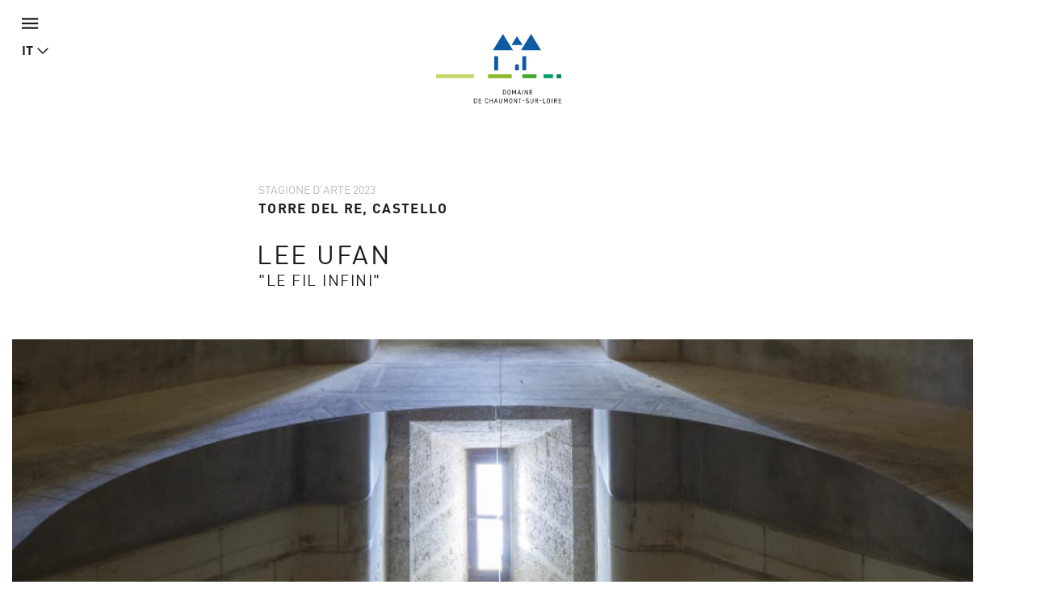

--- FILE ---
content_type: text/html; charset=utf-8
request_url: https://domaine-chaumont.fr/it/centro-di-arte-e-natura/archivio/stagione-d-arte-2023/lee-ufan
body_size: 23911
content:
<!doctype html>
<html class="no-js" lang="it">
    <head>
        <meta charset="utf-8">

        <link rel="canonical" href="/it/centro-di-arte-e-natura/archivio/stagione-d-arte-2023/lee-ufan" />
<link rel="shortlink" href="/it/node/18350" />
<meta property="og:image" content="https://domaine-chaumont.fr/sites/default/files/styles/galerie_photos/public/ged/_es_2847-hdr.jpg?itok=cmiomo1L" />
<link rel="shortcut icon" href="https://domaine-chaumont.fr/sites/all/themes/tssks/favicon.ico" type="image/vnd.microsoft.icon" />


        <title>Lee Ufan | Domaine de Chaumont-sur-Loire</title>
        <meta name="viewport" content="width=device-width, target-densitydpi=160dpi, initial-scale=1, user-scalable=no">
        <!-- <meta name="apple-mobile-web-app-capable" content="yes"> -->

        <style type="text/css" media="all">
@import url("https://domaine-chaumont.fr/modules/system/system.base.css?t8fvi2");
</style>
<style type="text/css" media="all">
@import url("https://domaine-chaumont.fr/sites/all/modules/ssks_application_space/assets/css/ssks_application_space.css?t8fvi2");
@import url("https://domaine-chaumont.fr/sites/all/modules/ckeditor/css/ckeditor.css?t8fvi2");
</style>
<style type="text/css" media="all">
@import url("https://domaine-chaumont.fr/sites/all/modules/ctools/css/ctools.css?t8fvi2");
@import url("https://domaine-chaumont.fr/sites/all/modules/ssks_rgpd/css/ssks_rgpd.css?t8fvi2");
</style>
<style type="text/css" media="all">
@import url("https://domaine-chaumont.fr/sites/all/themes/tssks/css/font-awesome.css?t8fvi2");
@import url("https://domaine-chaumont.fr/sites/all/themes/tssks/css/material-design-iconic-font.css?t8fvi2");
@import url("https://domaine-chaumont.fr/sites/all/themes/tssks/css/flickity.min.css?t8fvi2");
@import url("https://domaine-chaumont.fr/sites/all/themes/tssks/css/modaal.min.css?t8fvi2");
@import url("https://domaine-chaumont.fr/sites/all/themes/tssks/css/photoswipe.css?t8fvi2");
@import url("https://domaine-chaumont.fr/sites/all/themes/tssks/css/default-skin.css?t8fvi2");
@import url("https://domaine-chaumont.fr/sites/all/themes/tssks/css/bootstrap.css?t8fvi2");
@import url("https://domaine-chaumont.fr/sites/all/themes/tssks/css/ssks-admin/admin-toolbar.css?t8fvi2");
@import url("https://domaine-chaumont.fr/sites/all/themes/tssks/css/main.css?t8fvi2");
</style>


        <link rel="shortcut icon" href="/sites/all/themes/tssks/favicon.ico" />
        <link rel="apple-touch-icon" href="/sites/all/themes/tssks/apple-touch-icon.png" />
        <style media="all">
            @import url("//hello.myfonts.net/count/323a42");
        </style>
        <!--[if IEMobile]>
            <meta http-equiv="cleartype" content="on">
        <![endif]-->

        <script type="text/javascript" src="https://domaine-chaumont.fr/sites/all/themes/tssks/js/libs/jquery.min.js?v=1.4.4"></script>
<script type="text/javascript" src="https://domaine-chaumont.fr/misc/jquery-extend-3.4.0.js?v=1.4.4"></script>
<script type="text/javascript" src="https://domaine-chaumont.fr/misc/jquery-html-prefilter-3.5.0-backport.js?v=1.4.4"></script>
<script type="text/javascript" src="https://domaine-chaumont.fr/misc/jquery.once.js?v=1.2"></script>
<script type="text/javascript" src="https://domaine-chaumont.fr/misc/drupal.js?t8fvi2"></script>
<script type="text/javascript" src="https://domaine-chaumont.fr/misc/form-single-submit.js?v=7.102"></script>
<script type="text/javascript" src="https://domaine-chaumont.fr/sites/all/modules/cleantalk/src/js/apbct-public.js?t8fvi2"></script>
<script type="text/javascript">
<!--//--><![CDATA[//><!--
jQuery(document).ajaxComplete(function(a,b,c){Drupal.behaviors.ssks.onAjaxComplete();});
//--><!]]>
</script>
<script type="text/javascript" src="https://domaine-chaumont.fr/sites/all/modules/matomo/matomo.js?t8fvi2"></script>
<script type="text/javascript">
<!--//--><![CDATA[//><!--
var _paq = _paq || [];(function(){var u=(("https:" == document.location.protocol) ? "https://matomo01.supersoniks.org/" : "http://matomo01.supersoniks.org/");_paq.push(["setSiteId", "22"]);_paq.push(["setTrackerUrl", u+"matomo.php"]);_paq.push(["setDoNotTrack", 1]);_paq.push(["trackPageView"]);_paq.push(["setIgnoreClasses", ["no-tracking","colorbox"]]);_paq.push(["enableLinkTracking"]);var d=document,g=d.createElement("script"),s=d.getElementsByTagName("script")[0];g.type="text/javascript";g.defer=true;g.async=true;g.src=u+"matomo.js";s.parentNode.insertBefore(g,s);})();
//--><!]]>
</script>
<script type="text/javascript" src="https://domaine-chaumont.fr/sites/all/modules/ssks_newsletter/js/ssks_newsletter_front.js?t8fvi2"></script>
<script type="text/javascript">
<!--//--><![CDATA[//><!--
jQuery(document).ajaxComplete(function(a,b,c){});
//--><!]]>
</script>
<script type="text/javascript">
<!--//--><![CDATA[//><!--
jQuery(document).ajaxComplete(function(a,b,c){});
//--><!]]>
</script>
<script type="text/javascript">
<!--//--><![CDATA[//><!--
var tarteaucitronForceLanguage = 'it'
//--><!]]>
</script>
<script type="text/javascript">
<!--//--><![CDATA[//><!--
var tarteaucitronForceCDN = '/sites/all/modules/ssks_rgpd/js/tarteaucitron/'
//--><!]]>
</script>
<script type="text/javascript" src="https://domaine-chaumont.fr/sites/all/modules/ssks_rgpd/js/tarteaucitron/tarteaucitron.js?t8fvi2"></script>
<script type="text/javascript" src="https://domaine-chaumont.fr/sites/all/modules/ssks_rgpd/js/ssks_rgpd.js?t8fvi2"></script>
<script type="text/javascript" src="https://domaine-chaumont.fr/sites/all/themes/tssks/js/libs/modernizr-custom.js?t8fvi2"></script>
<script type="text/javascript" src="https://domaine-chaumont.fr/sites/all/themes/tssks/js/libs/picturefill.min.js?t8fvi2"></script>
<script type="text/javascript" src="https://domaine-chaumont.fr/sites/all/themes/tssks/js/ssks-move-tuiles-externes.js?t8fvi2"></script>
<script type="text/javascript" src="https://domaine-chaumont.fr/sites/all/themes/tssks/js/libs/bootstrap/transition.js?t8fvi2"></script>
<script type="text/javascript" src="https://domaine-chaumont.fr/sites/all/themes/tssks/js/libs/bootstrap/alert.js?t8fvi2"></script>
<script type="text/javascript" src="https://domaine-chaumont.fr/sites/all/themes/tssks/js/libs/bootstrap/collapse.js?t8fvi2"></script>
<script type="text/javascript" src="https://domaine-chaumont.fr/sites/all/themes/tssks/js/libs/bootstrap/dropdown.js?t8fvi2"></script>
<script type="text/javascript" src="https://domaine-chaumont.fr/sites/all/themes/tssks/js/libs/bootstrap/tooltip.js?t8fvi2"></script>
<script type="text/javascript" src="https://domaine-chaumont.fr/sites/all/themes/tssks/js/libs/bootstrap/scrollspy.js?t8fvi2"></script>
<script type="text/javascript" src="https://domaine-chaumont.fr/sites/all/themes/tssks/js/libs/bootstrap/affix.js?t8fvi2"></script>
<script type="text/javascript" src="https://domaine-chaumont.fr/sites/all/themes/tssks/js/libs/bootstrap-select.min.js?t8fvi2"></script>
<script type="text/javascript" src="https://domaine-chaumont.fr/sites/all/themes/tssks/js/libs/bootstrap-select/i18n/defaults-fr_FR.js?t8fvi2"></script>
<script type="text/javascript" src="https://domaine-chaumont.fr/sites/all/themes/tssks/js/libs/jquery.imagesloaded-4.1.min.js?t8fvi2"></script>
<script type="text/javascript" src="https://domaine-chaumont.fr/sites/all/themes/tssks/js/libs/modaal.min.js?t8fvi2"></script>
<script type="text/javascript" src="https://domaine-chaumont.fr/sites/all/themes/tssks/js/libs/flickity.pkgd.min.js?t8fvi2"></script>
<script type="text/javascript" src="https://domaine-chaumont.fr/sites/all/themes/tssks/js/plugins.js?t8fvi2"></script>
<script type="text/javascript" src="https://domaine-chaumont.fr/sites/all/themes/tssks/js/libs/jquery.calendario.js?t8fvi2"></script>
<script type="text/javascript" src="https://domaine-chaumont.fr/sites/all/themes/tssks/js/ssks-calendrier.js?t8fvi2"></script>
<script type="text/javascript" src="https://domaine-chaumont.fr/sites/all/themes/tssks/js/libs/photoswipe.min.js?t8fvi2"></script>
<script type="text/javascript" src="https://domaine-chaumont.fr/sites/all/themes/tssks/js/libs/photoswipe-ui-default.min.js?t8fvi2"></script>
<script type="text/javascript" src="https://domaine-chaumont.fr/sites/all/themes/tssks/js/ssks-select.js?t8fvi2"></script>
<script type="text/javascript" src="https://domaine-chaumont.fr/sites/all/themes/tssks/js/ssks-styles.js?t8fvi2"></script>
<script type="text/javascript" src="https://domaine-chaumont.fr/sites/all/themes/tssks/js/ssks-sliders.js?t8fvi2"></script>
<script type="text/javascript" src="https://domaine-chaumont.fr/sites/all/themes/tssks/js/ssks-photoswipe.js?t8fvi2"></script>
<script type="text/javascript" src="https://domaine-chaumont.fr/sites/all/themes/tssks/js/ssks-modaal.js?t8fvi2"></script>
<script type="text/javascript" src="https://domaine-chaumont.fr/sites/all/themes/tssks/js/ssks-menu-mobile.js?t8fvi2"></script>
<script type="text/javascript" src="https://domaine-chaumont.fr/sites/all/themes/tssks/js/main.js?t8fvi2"></script>
<script type="text/javascript">
<!--//--><![CDATA[//><!--
jQuery.extend(Drupal.settings, {"basePath":"\/","pathPrefix":"it\/","setHasJsCookie":0,"ajaxPageState":{"theme":"tssks","theme_token":"8_nraZOCrMUKah4Pnx3_JFTRz0lewckbSwQyU3hwlgo","js":{"0":1,"misc\/jquery.js":1,"misc\/jquery-extend-3.4.0.js":1,"misc\/jquery-html-prefilter-3.5.0-backport.js":1,"misc\/jquery.once.js":1,"misc\/drupal.js":1,"misc\/form-single-submit.js":1,"sites\/all\/modules\/cleantalk\/src\/js\/apbct-public.js":1,"1":1,"sites\/all\/modules\/matomo\/matomo.js":1,"2":1,"sites\/all\/modules\/ssks_newsletter\/js\/ssks_newsletter_front.js":1,"3":1,"4":1,"5":1,"6":1,"sites\/all\/modules\/ssks_rgpd\/js\/tarteaucitron\/tarteaucitron.js":1,"sites\/all\/modules\/ssks_rgpd\/js\/ssks_rgpd.js":1,"sites\/all\/themes\/tssks\/js\/libs\/modernizr-custom.js":1,"sites\/all\/themes\/tssks\/js\/libs\/picturefill.min.js":1,"sites\/all\/themes\/tssks\/js\/ssks-move-tuiles-externes.js":1,"sites\/all\/themes\/tssks\/js\/libs\/bootstrap\/transition.js":1,"sites\/all\/themes\/tssks\/js\/libs\/bootstrap\/alert.js":1,"sites\/all\/themes\/tssks\/js\/libs\/bootstrap\/collapse.js":1,"sites\/all\/themes\/tssks\/js\/libs\/bootstrap\/dropdown.js":1,"sites\/all\/themes\/tssks\/js\/libs\/bootstrap\/tooltip.js":1,"sites\/all\/themes\/tssks\/js\/libs\/bootstrap\/scrollspy.js":1,"sites\/all\/themes\/tssks\/js\/libs\/bootstrap\/affix.js":1,"sites\/all\/themes\/tssks\/js\/libs\/bootstrap-select.min.js":1,"sites\/all\/themes\/tssks\/js\/libs\/bootstrap-select\/i18n\/defaults-fr_FR.js":1,"sites\/all\/themes\/tssks\/js\/libs\/jquery.imagesloaded-4.1.min.js":1,"sites\/all\/themes\/tssks\/js\/libs\/modaal.min.js":1,"sites\/all\/themes\/tssks\/js\/libs\/flickity.pkgd.min.js":1,"sites\/all\/themes\/tssks\/js\/plugins.js":1,"sites\/all\/themes\/tssks\/js\/libs\/jquery.calendario.js":1,"sites\/all\/themes\/tssks\/js\/ssks-calendrier.js":1,"sites\/all\/themes\/tssks\/js\/libs\/photoswipe.min.js":1,"sites\/all\/themes\/tssks\/js\/libs\/photoswipe-ui-default.min.js":1,"sites\/all\/themes\/tssks\/js\/ssks-select.js":1,"sites\/all\/themes\/tssks\/js\/ssks-styles.js":1,"sites\/all\/themes\/tssks\/js\/ssks-sliders.js":1,"sites\/all\/themes\/tssks\/js\/ssks-photoswipe.js":1,"sites\/all\/themes\/tssks\/js\/ssks-modaal.js":1,"sites\/all\/themes\/tssks\/js\/ssks-menu-mobile.js":1,"sites\/all\/themes\/tssks\/js\/main.js":1},"css":{"modules\/system\/system.base.css":1,"sites\/all\/modules\/ssks_application_space\/assets\/css\/ssks_application_space.css":1,"sites\/all\/modules\/ckeditor\/css\/ckeditor.css":1,"sites\/all\/modules\/ctools\/css\/ctools.css":1,"sites\/all\/modules\/ssks_rgpd\/css\/ssks_rgpd.css":1,"sites\/all\/themes\/tssks\/css\/font-awesome.css":1,"sites\/all\/themes\/tssks\/css\/material-design-iconic-font.css":1,"sites\/all\/themes\/tssks\/css\/flickity.min.css":1,"sites\/all\/themes\/tssks\/css\/modaal.min.css":1,"sites\/all\/themes\/tssks\/css\/photoswipe.css":1,"sites\/all\/themes\/tssks\/css\/default-skin.css":1,"sites\/all\/themes\/tssks\/css\/bootstrap.css":1,"sites\/all\/themes\/tssks\/css\/ssks-admin\/admin-toolbar.css":1,"sites\/all\/themes\/tssks\/css\/main.css":1}},"matomo":{"trackMailto":1},"ssks_newsletter":{"urlajax":"\/it\/ssks_newsletter\/ajax"},"ssks":{"video_embed_19296":"\u003Cdiv class=\u0022embed-responsive embed-responsive-16by9 video-block youtube-video-block\u0022\u003E\n    \u003Ciframe title=\u0022YouTube video player\u0022  src=\u0022\/\/www.youtube.com\/embed\/y7VXfGAmYrA?rel=0\u0026amp;wmode=opaque\u0022 frameborder=\u00220\u0022 allowfullscreen=\u0022\u0022\u003E\u003C\/iframe\u003E\n\u003C\/div\u003E\n","video_body_value_19296":null,"video_title_19296":"LEE UFAN. \u0022LE FIL INFINI\u0022.","video_credit_value_19296":null},"urlIsAjaxTrusted":{"\/it\/centro-di-arte-e-natura\/archivio\/stagione-d-arte-2023\/lee-ufan":true,"\/it\/centro-di-arte-e-natura\/archivio\/stagione-d-arte-2023\/lee-ufan?destination=node\/18350":true},"ssks_rgpd":{"privacyUrl":"\/it\/politique-de-confidentialite","hashtag":"#handleRgpdCookie","cookieName":"tartaucitron","orientation":"bottom","showAlertSmall":false,"cookieslist":true,"adblocker":false,"DenyAllCta":false,"AcceptAllCta":false,"highPrivacy":false,"handleBrowserDNTRequest":false,"mandatory":false,"moreInfoLink":true,"readmoreLink":"","cookieDomain":"","removeCredit":false,"analytics":true,"analyticsUa":"UA-12761666-1","analyticsMore":"","googletagmanager":false,"googletagmanagerId":"GTM-XXXX","adsense":false,"googleadwordsconversion":false,"googleadwordsremarketing":false,"jsapi":false,"addthis":false,"addthisPubId":"YOUR-PUB-ID","facebookcomment":false,"facebookshare":false,"facebooklikebox":false,"facebookpixel":false,"facebookpixelId":"","facebookpixelMore":"","linkedinshare":false,"pinterestshare":false,"twittershare":false,"twitterembed":false,"twittertimeline":false,"dailymotion":false,"vimeo":false,"youtube":false},"ssks_trad":{"libelles":["billetterie_url","billetterie","menu-fa-bag-shopping_menu_haut_lien_externe_TITLE","menu-fa-bag-shopping_menu_haut_lien_externe_URL","menu-fa-bed_menu_haut_lien_externe_TITLE","menu-fa-bed_menu_haut_lien_externe_URL","nl_widget_select_defaut_value","tout","newsletter","votre_email","s_inscrire","s_inscrire_maintenant","warn_empty","biographie_complete","publie_le","nav_jardin_defaut","nav_artiste_defaut","rechercher","recherche","accueil","url_facebook","url_instagram","url_youtube","url_twitter","le_domaine_de_chaumont","footer_domaine_texte","en_savoir_plus","footer_adresse_titre","footer_adresse","footer_tel","footer_fax","mentions_legales","url_region_centre_val_de_loire","url_drac","url_accr","url_val_de_loire","url_accueil_velo","url_loire_a_velo","url_arbres_remarquables","url_qualite_tourisme"]}});
//--><!]]>
</script>

        <script src="https://kit.fontawesome.com/d0642f4ee5.js" crossorigin="anonymous"></script>


    </head>
    <body class="html not-front not-logged-in one-sidebar sidebar-first page-node page-node- page-node-18350 node-type-editorial i18n-it  page-main-menu main-menu-cat-1   page-main-menu main-menu-cat-1 -enfant page-main-menu main-menu-cat1 contexte-art  page-main-menu main-menu-cat-1   page-main-menu main-menu-cat-1 -enfant page-main-menu main-menu-cat1 contexte-art-enfant  forme-artiste  anonymous-user cbp-spmenu-push" >
        
        <a href="#" id="toTop" class="retour-haut hidden-iframe " >
</a>

        <a 
class="lien-hotel" 
href="https://leboisdeschambres.fr/en"
target="_blank"
>
  <span>Albergo Le Bois des Chambres & Ristorante Le Grand Chaume</span>
  <i class="fa fa-arrow-up"></i>
</a>
        <div  id="website-container" class="website-container clearfix">
            <!--[if lte IE 9]>
                <div class="browser-warning hidden-iframe hidden-print">
                    Votre navigateur est obsolète.
                    En conséquence, ce site sera consultable mais de manière moins optimale qu'avec un navigateur récent.
                    <br>
                    <a href="http://browsehappy.com/" target="_blank"> &gt; Mettre à jour son navigateur maintenant</a>.
                </div>
            <![endif]-->
            

<div id="menu-mobile-container" class="menu-mobile-container cbp-spmenu cbp-spmenu-vertical cbp-spmenu-left">

    <form class="recherche-mobile clearfix" action="/it/ricercare" method="get" accept-charset="UTF-8" >
    <div class="input-group">

      <input placeholder="Ricercare"
      type="text" name="keys" value=""
      size="18" maxlength="255" class="form-control" />

        <span class="input-group-btn">
            <button type="submit" value="Ricerca" title="Ricerca" class="btn btn-default recherche-bouton" >
                <i class="zmdi zmdi-search zmdi-hc-lg"></i>
            </button>
        </span>
    </div>
</form>


        <div class="menu-mobile-separateur"></div>
    <nav  class="menu-mobile clearfix menu-mobile-footer-main-menu ">
        <ul>
                        <li class="  menu-mobile-1">
                <div class="menu-mobile-deplier">
                    <a href="/it/castello-parco-storico-e-scuderie" class=" contexte-chateau menu-mobile-niveau-1">
                        <span class="menu-texte">Castello, <br>Parco historico <br>e Scuderie</span>
                    </a>
                    <button  class="deplier-bouton bouton-lien">
                        <i class="zmdi zmdi-minus"></i>
                        <i class="zmdi zmdi-plus"></i>
                    </button>
                </div>
                                <ul>
                                        <li class="menu-mobile-2 ">
                        <a href="/it/castello-parco-storico-e-scuderie/chaumont-ed-i-suoi-proprietari"  class="  menu-mobile-niveau-2">
                            <span class="menu-texte">I proprietari</span>
                        </a>
                        
                    </li>
                    <li class="menu-mobile-2 ">
                        <a href="/it/castello-parco-storico-e-scuderie/gli-appartamenti-detti-storici"  class="  menu-mobile-niveau-2">
                            <span class="menu-texte">Gli appartamenti "storici"</span>
                        </a>
                        
                    </li>
                    <li class="menu-mobile-2 ">
                        <a href="/it/castello-parco-storico-e-scuderie/gli-appartamenti-privati"  class="  menu-mobile-niveau-2">
                            <span class="menu-texte">Gli appartamenti privati</span>
                        </a>
                        
                    </li>
                    <li class="menu-mobile-2 ">
                        <a href="/it/castello-parco-storico-e-scuderie/il-parco-storico-0"  class="  menu-mobile-niveau-2">
                            <span class="menu-texte">Il parco storico</span>
                        </a>
                        
                    </li>
                    <li class="menu-mobile-2 ">
                        <a href="/it/castello-parco-storico-e-scuderie/le-scuderie"  class="  menu-mobile-niveau-2">
                            <span class="menu-texte">Le scuderie</span>
                        </a>
                        
                    </li>
                    <li class="menu-mobile-2 ">
                        <a href="/it/castello-parco-storico-e-scuderie/la-fattoria-modello"  class="  menu-mobile-niveau-2">
                            <span class="menu-texte">La fattoria modello</span>
                        </a>
                        
                    </li>

                </ul>

            </li>
            <li class="active active menu-mobile-1">
                <div class="menu-mobile-deplier">
                    <a href="/it/centro-di-arte-e-natura" class="active contexte-art menu-mobile-niveau-1">
                        <span class="menu-texte">Centro <br>di Arte <br>e Natura</span>
                    </a>
                    <button  class="deplier-bouton bouton-lien">
                        <i class="zmdi zmdi-minus"></i>
                        <i class="zmdi zmdi-plus"></i>
                    </button>
                </div>
                                <ul>
                                        <li class="menu-mobile-2 ">
                        <a href="/it/centro-di-arte-e-natura/stagione-d-arte-20252026"  class="  menu-mobile-niveau-2">
                            <span class="menu-texte">Stagione d’arte 2025/2026</span>
                        </a>
                        
                    </li>
                    <li class="menu-mobile-2 ">
                        <a href="/it/centro-di-arte-e-natura/ordini-speciali-della-regione-centro-valle-della-loira"  class="  menu-mobile-niveau-2">
                            <span class="menu-texte">Ordini speciali</span>
                        </a>
                        
                    </li>
                    <li class="menu-mobile-2 ">
                        <a href="/it/centro-di-arte-e-natura/archivio"  class="active  menu-mobile-niveau-2">
                            <span class="menu-texte">Archivio</span>
                        </a>
                        
                    </li>

                </ul>

            </li>
            <li class="  menu-mobile-1">
                <div class="menu-mobile-deplier">
                    <a href="/it/festival-internazionale-dei-giardini" class=" contexte-jardin menu-mobile-niveau-1">
                        <span class="menu-texte">Festival <br>Internazionale <br>dei Giardini</span>
                    </a>
                    <button  class="deplier-bouton bouton-lien">
                        <i class="zmdi zmdi-minus"></i>
                        <i class="zmdi zmdi-plus"></i>
                    </button>
                </div>
                                <ul>
                                        <li class="menu-mobile-2 ">
                        <a href="/it/festival-internazionale-dei-giardini/concorso-piattaforma-di-download"  class="  menu-mobile-niveau-2">
                            <span class="menu-texte">Concorso 2026</span>
                        </a>
                        
                    </li>
                    <li class="menu-mobile-2 ">
                        <a href="/it/festival-internazionale-dei-giardini/archivio"  class="  menu-mobile-niveau-2">
                            <span class="menu-texte">Archivio</span>
                        </a>
                        
                    </li>

                </ul>

            </li>
            <li class="  menu-mobile-1">
                <div class="menu-mobile-deplier">
                    <a href="/it/programmazione-culturale-ed-eventi" class="  menu-mobile-niveau-1">
                        <span class="menu-texte">Programmazione <br>culturale <br>ed eventi</span>
                    </a>
                    <button  class="deplier-bouton bouton-lien">
                        <i class="zmdi zmdi-minus"></i>
                        <i class="zmdi zmdi-plus"></i>
                    </button>
                </div>
                
            </li>

        </ul>
    </nav>
    <div class="menu-mobile-separateur"></div>
    <nav  class="menu-mobile clearfix menu-mobile-footer-menu-prefooter ">
        <ul>
                        <li class="  menu-mobile-1">
                <div class="menu-mobile-deplier">
                    <a href="/it/concorso-del-festival-dei-giardini" class=" menu-fa-trophy menu-mobile-niveau-1">
                        <span class="menu-texte">Concorso del Festival dei Giardini</span>
                    </a>
                    <button  class="deplier-bouton bouton-lien">
                        <i class="zmdi zmdi-minus"></i>
                        <i class="zmdi zmdi-plus"></i>
                    </button>
                </div>
                
            </li>
            <li class="  menu-mobile-1">
                <div class="menu-mobile-deplier">
                    <a href="/it/espace-presse-press" class=" menu-fa-cloud-arrow-down menu-mobile-niveau-1">
                        <span class="menu-texte">Espace Presse / Press</span>
                    </a>
                    <button  class="deplier-bouton bouton-lien">
                        <i class="zmdi zmdi-minus"></i>
                        <i class="zmdi zmdi-plus"></i>
                    </button>
                </div>
                                <ul>
                                        <li class="menu-mobile-2 ">
                        <a href="/it/espace-presse-press/2025-visuels-visuals"  class="  menu-mobile-niveau-2">
                            <span class="menu-texte">2025 - Visuels / Visuals</span>
                        </a>
                        
                    </li>
                    <li class="menu-mobile-2 ">
                        <a href="/it/espace-presse-press/2025-dossiers-de-presse-press-pack"  class="  menu-mobile-niveau-2">
                            <span class="menu-texte">2025 - Dossiers de presse / Press Pack</span>
                        </a>
                        
                    </li>

                </ul>

            </li>
            <li class="  menu-mobile-1">
                <div class="menu-mobile-deplier">
                    <a href="/it/concorso-del-festival-dei-giardini" class="  menu-mobile-niveau-1">
                        <span class="menu-texte">Concorso del Festival dei Giardini</span>
                    </a>
                    <button  class="deplier-bouton bouton-lien">
                        <i class="zmdi zmdi-minus"></i>
                        <i class="zmdi zmdi-plus"></i>
                    </button>
                </div>
                
            </li>
            <li class="  menu-mobile-1">
                <div class="menu-mobile-deplier">
                    <a href="/it/ristoranti" class=" menu-fa-bell-concierge menu-mobile-niveau-1">
                        <span class="menu-texte">Ristoranti</span>
                    </a>
                    <button  class="deplier-bouton bouton-lien">
                        <i class="zmdi zmdi-minus"></i>
                        <i class="zmdi zmdi-plus"></i>
                    </button>
                </div>
                                <ul>
                                        <li class="menu-mobile-2 ">
                        <a href="/it/ristoranti/le-cafe-des-savoirs-et-des-saveurs"  class="  menu-mobile-niveau-2">
                            <span class="menu-texte">Le Café des Savoirs et des Saveurs</span>
                        </a>
                        
                    </li>
                    <li class="menu-mobile-2 ">
                        <a href="/it/ristoranti/le-grand-chaume"  class="  menu-mobile-niveau-2">
                            <span class="menu-texte">Le Grand Chaume</span>
                        </a>
                        
                    </li>

                </ul>

            </li>
            <li class="  menu-mobile-1">
                <div class="menu-mobile-deplier">
                    <a href="/it/boutique" class=" menu-fa-bag-shopping menu-mobile-niveau-1">
                        <span class="menu-texte">Boutique</span>
                    </a>
                    <button  class="deplier-bouton bouton-lien">
                        <i class="zmdi zmdi-minus"></i>
                        <i class="zmdi zmdi-plus"></i>
                    </button>
                </div>
                
            </li>
            <li class="  menu-mobile-1">
                <div class="menu-mobile-deplier">
                    <a href="/it/professionisti-del-turismo" class=" menu-fa-users menu-mobile-niveau-1">
                        <span class="menu-texte">Gruppi e Professionisti del Turismo</span>
                    </a>
                    <button  class="deplier-bouton bouton-lien">
                        <i class="zmdi zmdi-minus"></i>
                        <i class="zmdi zmdi-plus"></i>
                    </button>
                </div>
                                <ul>
                                        <li class="menu-mobile-2 ">
                        <a href="/it/professionisti-del-turismo/professionisti-del-turismo"  class="  menu-mobile-niveau-2">
                            <span class="menu-texte">Contattare il servizio commerciale</span>
                        </a>
                        
                    </li>

                </ul>

            </li>
            <li class="  menu-mobile-1">
                <div class="menu-mobile-deplier">
                    <a href="/it/informazioni-utili" class=" menu-fa-circle-info menu-mobile-niveau-1">
                        <span class="menu-texte">Informazioni utili</span>
                    </a>
                    <button  class="deplier-bouton bouton-lien">
                        <i class="zmdi zmdi-minus"></i>
                        <i class="zmdi zmdi-plus"></i>
                    </button>
                </div>
                
            </li>

        </ul>
    </nav>
    <div class="menu-mobile-separateur"></div>
    <nav  class="menu-mobile clearfix menu-mobile-footer-menu-haut ">
        <ul>
                        <li class="  menu-mobile-1">
                <div class="menu-mobile-deplier">
                    <a href="https://boutiques.domaine-chaumont.fr/" class=" menu-fa-bag-shopping menu-mobile-niveau-1">
                        <span class="menu-texte">Boutique en ligne</span>
                    </a>
                    <button  class="deplier-bouton bouton-lien">
                        <i class="zmdi zmdi-minus"></i>
                        <i class="zmdi zmdi-plus"></i>
                    </button>
                </div>
                
            </li>
            <li class="  menu-mobile-1">
                <div class="menu-mobile-deplier">
                    <a href="/it/ristoranti" class=" menu-fa-bell-concierge menu-mobile-niveau-1">
                        <span class="menu-texte">Ristoranti</span>
                    </a>
                    <button  class="deplier-bouton bouton-lien">
                        <i class="zmdi zmdi-minus"></i>
                        <i class="zmdi zmdi-plus"></i>
                    </button>
                </div>
                
            </li>
            <li class="  menu-mobile-1">
                <div class="menu-mobile-deplier">
                    <a href="https://leboisdeschambres.fr/" class=" menu-fa-bed menu-mobile-niveau-1">
                        <span class="menu-texte">Hôtel</span>
                    </a>
                    <button  class="deplier-bouton bouton-lien">
                        <i class="zmdi zmdi-minus"></i>
                        <i class="zmdi zmdi-plus"></i>
                    </button>
                </div>
                
            </li>
            <li class="  menu-mobile-1">
                <div class="menu-mobile-deplier">
                    <a href="/it/informazioni-utili" class=" menu-fa-circle-info menu-mobile-niveau-1">
                        <span class="menu-texte">Informazioni utili</span>
                    </a>
                    <button  class="deplier-bouton bouton-lien">
                        <i class="zmdi zmdi-minus"></i>
                        <i class="zmdi zmdi-plus"></i>
                    </button>
                </div>
                
            </li>
            <li class="  menu-mobile-1">
                <div class="menu-mobile-deplier">
                    <a href="/it/contatto" class=" menu-fa-envelope menu-mobile-niveau-1">
                        <span class="menu-texte">Contatto</span>
                    </a>
                    <button  class="deplier-bouton bouton-lien">
                        <i class="zmdi zmdi-minus"></i>
                        <i class="zmdi zmdi-plus"></i>
                    </button>
                </div>
                
            </li>

        </ul>
    </nav>
    <div class="menu-mobile-separateur"></div>
    <nav  class="menu-mobile clearfix menu-mobile-footer-menu-footer ">
        <ul>
                        <li class="  menu-mobile-1">
                <div class="menu-mobile-deplier">
                    <a href="/it/contatto" class="  menu-mobile-niveau-1">
                        <span class="menu-texte">Contatto</span>
                    </a>
                    <button  class="deplier-bouton bouton-lien">
                        <i class="zmdi zmdi-minus"></i>
                        <i class="zmdi zmdi-plus"></i>
                    </button>
                </div>
                
            </li>
            <li class="  menu-mobile-1">
                <div class="menu-mobile-deplier">
                    <a href="/it/la-tenuta-regionale-di-chaumont-sur-loire" class="  menu-mobile-niveau-1">
                        <span class="menu-texte">La Tenuta Regionale di Chaumont-sur-Loire</span>
                    </a>
                    <button  class="deplier-bouton bouton-lien">
                        <i class="zmdi zmdi-minus"></i>
                        <i class="zmdi zmdi-plus"></i>
                    </button>
                </div>
                
            </li>
            <li class="  menu-mobile-1">
                <div class="menu-mobile-deplier">
                    <a href="/it/partner" class=" page-partenaires menu-mobile-niveau-1">
                        <span class="menu-texte">Partner</span>
                    </a>
                    <button  class="deplier-bouton bouton-lien">
                        <i class="zmdi zmdi-minus"></i>
                        <i class="zmdi zmdi-plus"></i>
                    </button>
                </div>
                
            </li>
            <li class="  menu-mobile-1">
                <div class="menu-mobile-deplier">
                    <a href="/it/menzioni-legali" class="  menu-mobile-niveau-1">
                        <span class="menu-texte">Menzioni legali</span>
                    </a>
                    <button  class="deplier-bouton bouton-lien">
                        <i class="zmdi zmdi-minus"></i>
                        <i class="zmdi zmdi-plus"></i>
                    </button>
                </div>
                
            </li>

        </ul>
    </nav>


    <div class="">
        <a href="http://billetterie.domaine-chaumont.fr/?lang=en" class="lien-mobile-billetterie" target="_blank" >
            <i class="fa fa-ticket"></i>
            <span class="">
                Biglietteria
            </span>
        </a>
    </div>
</div>

<div class="overlay-mobile"></div>



<div class="">
  <header id="website-header" class="website-header hidden-iframe hidden-print">

    <div class="website-preheader">
      <nav class="menu-haut  menu-hover" >
  <span class=" menu-fa-envelope menu-haut-item" >
      <a href="http://billetterie.domaine-chaumont.fr/?lang=en" class="menu-texte" target="_blank">
        <i class="fa-regular fa-ticket"></i>
        <span class="menu-hover-texte">
          Biglietteria
        </span>
      </a>
  </span>
    <span class=" menu-fa-bag-shopping menu-haut-item" >
      <a href="https://boutiques.domaine-chaumont.fr/" class="menu-texte menu-fa-bag-shopping " target="_blank"  title="">
          <span class="menu-hover-texte">
              Negozio online
          </span>
      </a>
  </span>
  <span class=" menu-fa-bell-concierge menu-haut-item" >
      <a href="/it/ristoranti" class="menu-texte menu-fa-bell-concierge " target="_self"  title="">
          <span class="menu-hover-texte">
              Ristoranti
          </span>
      </a>
  </span>
  <span class=" menu-fa-bed menu-haut-item" >
      <a href="https://leboisdeschambres.fr/en" class="menu-texte menu-fa-bed " target="_blank"  title="">
          <span class="menu-hover-texte">
              Hotel
          </span>
      </a>
  </span>
  <span class=" menu-fa-circle-info menu-haut-item" >
      <a href="/it/informazioni-utili" class="menu-texte menu-fa-circle-info " target="_self"  title="">
          <span class="menu-hover-texte">
              Informazioni utili
          </span>
      </a>
  </span>
  <span class=" menu-fa-envelope menu-haut-item" >
      <a href="/it/contatto" class="menu-texte menu-fa-envelope " target="_self"  title="">
          <span class="menu-hover-texte">
              Contatto
          </span>
      </a>
  </span>

</nav>

      <div class="preheader-nav-container">
        <button id="menu-mobile-bouton" class="bouton-lien menu-mobile-bouton ">
          <i class="zmdi zmdi-menu"></i>
        </button>
        <div class="menu-langue ">
  <div class="dropdown ">
    <a href="#" id="drop-langue" class="dropdown-toggle" data-toggle="dropdown">
        <i class="fa fa-language hidden-mobile"></i>        
        <span class="hidden-mobile">Italiano</span>
        <span class="hidden-desktop">it</span>
        <i class="fa fa-chevron-down"></i>
    </a>
    <ul class="dropdown-menu" role="menu">
                <li>
            <a href="/fr/centre-d-arts-et-de-nature/archives/saison-d-art-2023/lee-ufan" class="">
                Français
            </a>
        </li>
        <li>
            <a href="/en/centrefor-arts-and-nature/archives/2023-art-season/lee-ufan" class="">
                English
            </a>
        </li>
        <li>
            <a href="/de/kunst-undnaturzentrum/archive/kunstsaison-2023/lee-ufan" class="">
                Deutsch
            </a>
        </li>
        <li>
            <a href="/it/centro-di-arte-e-natura/archivio/stagione-d-arte-2023/lee-ufan" class="active">
                Italiano
            </a>
        </li>
        <li>
            <a href="/es/centro-de-artey-naturaleza/archivos/temporada-de-arte-de-2023/lee-ufan" class="">
                Español
            </a>
        </li>
        <li>
            <a href="/it/centro-di-arte-e-natura/archivio/stagione-d-arte-2023/lee-ufan" class="">
                Nederlands
            </a>
        </li>
        <li>
            <a href="/it/centro-di-arte-e-natura/archivio/stagione-d-arte-2023/lee-ufan" class="">
                日本語
            </a>
        </li>
        <li>
            <a href="/it/centro-di-arte-e-natura/archivio/stagione-d-arte-2023/lee-ufan" class="">
                简体中文
            </a>
        </li>
        <li>
            <a href="/it/centro-di-arte-e-natura/archivio/stagione-d-arte-2023/lee-ufan" class="">
                Portuguese
            </a>
        </li>
        <li>
            <a href="/it/centro-di-arte-e-natura/archivio/stagione-d-arte-2023/lee-ufan" class="">
                Русский
            </a>
        </li>

        
    </ul>
  </div>
</div>

      </div>

      <a class="hidden-mobile" href="/it/ricercare">
        <i class="fa-light fa-search"></i>
      </a>
      <div class="dropdown header-dropdown hidden-mobile">
  <button class="btn dropdown-toggle menu-dropdown-toggle" data-toggle="dropdown" aria-expanded="false">
    <i class="fa fa-ellipsis-vertical"></i>
  </button>
  <ul class="dropdown-menu dropdown-menu-right" role="menu">
        <li>
      <a class="dropdown-item menu-fa-trophy" href="/it/concorso-del-festival-dei-giardini" >
        <span>Concorso del Festival dei Giardini</span>
      </a>
    </li>
    <li>
      <a class="dropdown-item menu-fa-cloud-arrow-down" href="/it/espace-presse-press" >
        <span>Espace Presse / Press</span>
      </a>
    </li>
    <li>
      <a class="dropdown-item " href="/it/concorso-del-festival-dei-giardini" >
        <span>Concorso del Festival dei Giardini</span>
      </a>
    </li>
    <li>
      <a class="dropdown-item menu-fa-bell-concierge" href="/it/ristoranti" >
        <span>Ristoranti</span>
      </a>
    </li>
    <li>
      <a class="dropdown-item menu-fa-bag-shopping" href="/it/boutique" >
        <span>Boutique</span>
      </a>
    </li>
    <li>
      <a class="dropdown-item menu-fa-users" href="/it/professionisti-del-turismo" >
        <span>Gruppi e Professionisti del Turismo</span>
      </a>
    </li>
    <li>
      <a class="dropdown-item menu-fa-circle-info" href="/it/informazioni-utili" >
        <span>Informazioni utili</span>
      </a>
    </li>

  </ul>
</div>
    </div>

    <div class="container website-header-main-menu-container">
      <div class="row row-flex">
        <div class="website-logo clearfix col-xs-12">
          <a href="/it" class="logo-lien">
            <svg xmlns="http://www.w3.org/2000/svg" viewBox="0 0 300 128.906" width="300" height="128.906" preserveAspectRatio="xMinYMax meet">
	<g class="logo-chateau">
		<path d="M157.685 30.353L176.385 0l18.694 30.353"/>
		<path d="M160.502 20.61L150.284 4.027 140.067 20.61"/>
		<path d="M142.887 30.353L124.187 0l-18.7 30.353"/>
		<path d="M160.125 41.247h7.262v26.356h-7.262z"/>
		<path d="M107.944 41.247h7.262v26.356h-7.262z"/>
		<path d="M146.655 59.603c0-2.004 1.626-3.63 3.63-3.63 2.006 0 3.628 1.626 3.628 3.63l.002 8h-7.26v-8z"/>
	</g>
	<g class="logo-base">
		<path fill="#C7D66A" d="M0 74.866h70.28v7.26H0z"/>
		<path fill="#41A62A" d="M160.125 74.87h26.354v7.258h-26.355z"/>
		<path fill="#008452" d="M223.733 74.87h8.783v7.258h-8.783z"/>
		<path fill="#00A063" d="M208.386 74.866H199.6v7.26h17.57v-7.26"/>
		<path fill="#89BA29" d="M96.517 74.866h43.93v7.26h-43.93z"/>
	</g>
	<g class="logo-texte">
		<path d="M126.996 103.89c1.65 0 2.783 1.11 2.783 2.92v2.782c0 1.812-1.134 2.92-2.784 2.92h-2.783v-8.62h2.783zm-1.835.936v6.75h1.836c1.022 0 1.834-.677 1.834-1.984v-2.782c0-1.306-.812-1.97-1.834-1.983h-1.835z"/>
		<path d="M138.278 109.716c0 1.81-1.133 2.92-2.784 2.92-1.65 0-2.783-1.11-2.783-2.92v-3.03c0-1.81 1.134-2.918 2.784-2.918s2.784 1.107 2.784 2.917v3.03zm-.948-3.03c0-1.304-.813-1.98-1.835-1.98s-1.835.677-1.835 1.98v3.03c0 1.304.813 1.983 1.835 1.983s1.835-.68 1.835-1.984v-3.03z"/>
		<path d="M147.392 103.89h.95v8.622h-.937v-6.625l-2.056 4.31h-.888l-2.057-4.31v6.625h-.936v-8.62h.947l2.488 5.22"/>
		<path d="M155.855 110.085h-3.127l-.79 2.427h-.96l2.772-8.62h1.083l2.77 8.62h-.96l-.788-2.427zm-1.563-4.877l-1.28 4.003h2.562l-1.282-4.002z"/>
		<path d="M160.24 103.89h.948v8.622h-.948z"/>
		<path d="M170.204 112.512h-.948l-3.67-6.786v6.786h-.948v-8.62h.948l3.67 6.784v-6.785h.948"/>
		<path d="M174.603 111.575h3.953v.937h-4.9v-8.62h4.9v.934h-3.953v2.858h3.953v.935h-3.953"/>
		<path d="M73.05 119.763c1.652 0 2.785 1.108 2.785 2.92v2.78c0 1.813-1.133 2.92-2.784 2.92H70.27v-8.62h2.783zm-1.834.935v6.75h1.834c1.023 0 1.835-.677 1.835-1.984v-2.78c0-1.308-.812-1.973-1.835-1.985h-1.834z"/>
		<path d="M79.974 127.447h3.953v.937h-4.9v-8.62h4.9v.934h-3.953v2.86h3.953v.934h-3.953"/>
		<path d="M96.663 122.313h-.948c-.098-1.146-.862-1.736-1.823-1.736-1.02 0-1.835.678-1.835 1.98v3.03c0 1.306.814 1.983 1.835 1.983.96 0 1.725-.59 1.823-1.735h.948c-.098 1.662-1.193 2.674-2.77 2.674-1.65 0-2.785-1.11-2.785-2.922v-3.03c0-1.81 1.134-2.918 2.784-2.918 1.578 0 2.673 1.01 2.77 2.673"/>
		<path d="M104.35 119.763h.948v8.62h-.948v-3.89h-3.67v3.89h-.95v-8.62h.95v3.794h3.67"/>
		<path d="M112.812 125.956h-3.128l-.79 2.428h-.958l2.77-8.62h1.083l2.77 8.62h-.96l-.788-2.428zm-1.564-4.876l-1.282 4.004h2.563l-1.282-4.004z"/>
		<path d="M116.94 119.763h.947v5.825c0 1.305.813 1.982 1.835 1.982s1.835-.678 1.835-1.982v-5.825h.948v5.825c0 1.81-1.133 2.92-2.784 2.92-1.65 0-2.782-1.11-2.782-2.92v-5.825z"/>
		<path d="M131.768 119.763h.948v8.62h-.937v-6.624l-2.056 4.308h-.888l-2.056-4.31v6.626h-.936v-8.62h.948l2.488 5.22"/>
		<path d="M141.474 125.588c0 1.81-1.133 2.92-2.784 2.92-1.65 0-2.782-1.11-2.782-2.92v-3.03c0-1.81 1.132-2.918 2.782-2.918 1.65 0 2.784 1.11 2.784 2.918v3.03zm-.95-3.03c0-1.304-.81-1.98-1.834-1.98-1.02 0-1.834.677-1.834 1.98v3.03c0 1.305.813 1.982 1.834 1.982 1.023 0 1.835-.678 1.835-1.982v-3.03z"/>
		<path d="M150.23 128.384h-.946l-3.67-6.786v6.786h-.948v-8.62h.947l3.67 6.784v-6.785h.948"/>
		<path d="M152.87 120.698v-.935h5.553v.935h-2.303v7.686h-.948v-7.686"/>
		<path d="M160.628 123.65h3.57v.8h-3.57z"/>
		<path d="M166.8 125.835h.973c.147 1.107.898 1.735 1.823 1.735.973 0 1.65-.456 1.65-1.367 0-.776-.42-1.243-1.392-1.515l-1.096-.308c-1.28-.356-1.81-1.403-1.81-2.45 0-1.478 1.17-2.29 2.55-2.29 1.49 0 2.413.837 2.597 2.302h-.972c-.186-.825-.703-1.366-1.626-1.366-1.035 0-1.59.603-1.59 1.354 0 .79.396 1.282 1.283 1.527l1.01.283c1.22.345 2.007 1.097 2.007 2.463 0 1.38-.887 2.305-2.61 2.305-1.566 0-2.674-1.024-2.797-2.673"/>
		<path d="M175.078 119.763h.947v5.825c0 1.305.813 1.982 1.835 1.982s1.835-.678 1.835-1.982v-5.825h.948v5.825c0 1.81-1.132 2.92-2.783 2.92-1.65 0-2.782-1.11-2.782-2.92v-5.825z"/>
		<path d="M184.93 124.48v3.903h-.947v-8.62h2.93c1.836 0 2.49 1.22 2.49 2.363 0 1.047-.543 2.13-2.02 2.328l2.302 3.93h-1.097l-2.29-3.905h-1.368zm1.984-3.782h-1.983v2.87h1.984c.973 0 1.527-.615 1.527-1.44s-.553-1.43-1.526-1.43"/>
		<path d="M192.076 123.65h3.57v.8h-3.57z"/>
		<path d="M198.788 119.763h.948v7.684h3.952v.937h-4.9"/>
		<path d="M211.486 125.588c0 1.81-1.133 2.92-2.783 2.92s-2.783-1.11-2.783-2.92v-3.03c0-1.81 1.133-2.918 2.783-2.918s2.783 1.11 2.783 2.918v3.03zm-.948-3.03c0-1.304-.813-1.98-1.835-1.98s-1.835.677-1.835 1.98v3.03c0 1.305.813 1.982 1.835 1.982s1.835-.678 1.835-1.982v-3.03z"/>
		<path d="M214.68 119.763h.945v8.62h-.946z"/>
		<path d="M220.023 124.48v3.903h-.948v-8.62h2.933c1.833 0 2.486 1.22 2.486 2.363 0 1.047-.54 2.13-2.02 2.328l2.302 3.93h-1.097l-2.29-3.905h-1.367zm1.985-3.782h-1.984v2.87h1.984c.973 0 1.525-.615 1.525-1.44s-.553-1.43-1.525-1.43"/>
		<path d="M228.547 127.447h3.953v.937h-4.902v-8.62h4.902v.934h-3.953v2.86h3.953v.934h-3.953"/>
	</g>
</svg>

          </a>
          
        </div>

            <div class="website-header-main-menu col-md-9">
              
          <nav class="main-menu " >
    <a href="/it/castello-parco-storico-e-scuderie" data-menu="menu-depliant-0" class="cat0  has-children contexte-chateau" title="" target="_self">
        <span class="menu-texte">Castello, <br>Parco historico <br>e Scuderie</span>
    </a>
    <a href="/it/centro-di-arte-e-natura" data-menu="menu-depliant-1" class="cat1 active has-children contexte-art" title="" target="_self">
        <span class="menu-texte">Centro <br>di Arte <br>e Natura</span>
    </a>
    <a href="/it/festival-internazionale-dei-giardini" data-menu="menu-depliant-2" class="cat2  has-children contexte-jardin" title="" target="_self">
        <span class="menu-texte">Festival <br>Internazionale <br>dei Giardini</span>
    </a>
    <a href="/it/programmazione-culturale-ed-eventi" data-menu="menu-depliant-3" class="cat3  no-children " title="" target="_self">
        <span class="menu-texte">Programmazione <br>culturale <br>ed eventi</span>
    </a>

</nav>

          <div class="row hidden-mobile">
            <div class="col-xs-12">
              <div class="sous-nav-container hidden-print">
  <nav class="sous-menu">
        <a
      href="/it/centro-di-arte-e-natura/stagione-d-arte-20252026"
      class=" "
      title=""
      target="_self"
    >
      <span class="menu-texte">Stagione d’arte 2025/2026</span>
    </a>
    <a
      href="/it/centro-di-arte-e-natura/ordini-speciali-della-regione-centro-valle-della-loira"
      class=" "
      title=""
      target="_self"
    >
      <span class="menu-texte">Ordini speciali</span>
    </a>
    <a
      href="/it/centro-di-arte-e-natura/archivio"
      class="active "
      title=""
      target="_self"
    >
      <span class="menu-texte">Archivio</span>
    </a>

  </nav>
</div>


            </div>
          </div>
        </div>
      </div>

      

    </div>
  </header>

</div>

<div class="header-print visible-print">
  <div class="container">
    <svg xmlns="http://www.w3.org/2000/svg" viewBox="0 0 300 128.906" width="300" height="128.906" preserveAspectRatio="xMinYMax meet">
	<g class="logo-chateau">
		<path d="M157.685 30.353L176.385 0l18.694 30.353"/>
		<path d="M160.502 20.61L150.284 4.027 140.067 20.61"/>
		<path d="M142.887 30.353L124.187 0l-18.7 30.353"/>
		<path d="M160.125 41.247h7.262v26.356h-7.262z"/>
		<path d="M107.944 41.247h7.262v26.356h-7.262z"/>
		<path d="M146.655 59.603c0-2.004 1.626-3.63 3.63-3.63 2.006 0 3.628 1.626 3.628 3.63l.002 8h-7.26v-8z"/>
	</g>
	<g class="logo-base">
		<path fill="#C7D66A" d="M0 74.866h70.28v7.26H0z"/>
		<path fill="#41A62A" d="M160.125 74.87h26.354v7.258h-26.355z"/>
		<path fill="#008452" d="M223.733 74.87h8.783v7.258h-8.783z"/>
		<path fill="#00A063" d="M208.386 74.866H199.6v7.26h17.57v-7.26"/>
		<path fill="#89BA29" d="M96.517 74.866h43.93v7.26h-43.93z"/>
	</g>
	<g class="logo-texte">
		<path d="M126.996 103.89c1.65 0 2.783 1.11 2.783 2.92v2.782c0 1.812-1.134 2.92-2.784 2.92h-2.783v-8.62h2.783zm-1.835.936v6.75h1.836c1.022 0 1.834-.677 1.834-1.984v-2.782c0-1.306-.812-1.97-1.834-1.983h-1.835z"/>
		<path d="M138.278 109.716c0 1.81-1.133 2.92-2.784 2.92-1.65 0-2.783-1.11-2.783-2.92v-3.03c0-1.81 1.134-2.918 2.784-2.918s2.784 1.107 2.784 2.917v3.03zm-.948-3.03c0-1.304-.813-1.98-1.835-1.98s-1.835.677-1.835 1.98v3.03c0 1.304.813 1.983 1.835 1.983s1.835-.68 1.835-1.984v-3.03z"/>
		<path d="M147.392 103.89h.95v8.622h-.937v-6.625l-2.056 4.31h-.888l-2.057-4.31v6.625h-.936v-8.62h.947l2.488 5.22"/>
		<path d="M155.855 110.085h-3.127l-.79 2.427h-.96l2.772-8.62h1.083l2.77 8.62h-.96l-.788-2.427zm-1.563-4.877l-1.28 4.003h2.562l-1.282-4.002z"/>
		<path d="M160.24 103.89h.948v8.622h-.948z"/>
		<path d="M170.204 112.512h-.948l-3.67-6.786v6.786h-.948v-8.62h.948l3.67 6.784v-6.785h.948"/>
		<path d="M174.603 111.575h3.953v.937h-4.9v-8.62h4.9v.934h-3.953v2.858h3.953v.935h-3.953"/>
		<path d="M73.05 119.763c1.652 0 2.785 1.108 2.785 2.92v2.78c0 1.813-1.133 2.92-2.784 2.92H70.27v-8.62h2.783zm-1.834.935v6.75h1.834c1.023 0 1.835-.677 1.835-1.984v-2.78c0-1.308-.812-1.973-1.835-1.985h-1.834z"/>
		<path d="M79.974 127.447h3.953v.937h-4.9v-8.62h4.9v.934h-3.953v2.86h3.953v.934h-3.953"/>
		<path d="M96.663 122.313h-.948c-.098-1.146-.862-1.736-1.823-1.736-1.02 0-1.835.678-1.835 1.98v3.03c0 1.306.814 1.983 1.835 1.983.96 0 1.725-.59 1.823-1.735h.948c-.098 1.662-1.193 2.674-2.77 2.674-1.65 0-2.785-1.11-2.785-2.922v-3.03c0-1.81 1.134-2.918 2.784-2.918 1.578 0 2.673 1.01 2.77 2.673"/>
		<path d="M104.35 119.763h.948v8.62h-.948v-3.89h-3.67v3.89h-.95v-8.62h.95v3.794h3.67"/>
		<path d="M112.812 125.956h-3.128l-.79 2.428h-.958l2.77-8.62h1.083l2.77 8.62h-.96l-.788-2.428zm-1.564-4.876l-1.282 4.004h2.563l-1.282-4.004z"/>
		<path d="M116.94 119.763h.947v5.825c0 1.305.813 1.982 1.835 1.982s1.835-.678 1.835-1.982v-5.825h.948v5.825c0 1.81-1.133 2.92-2.784 2.92-1.65 0-2.782-1.11-2.782-2.92v-5.825z"/>
		<path d="M131.768 119.763h.948v8.62h-.937v-6.624l-2.056 4.308h-.888l-2.056-4.31v6.626h-.936v-8.62h.948l2.488 5.22"/>
		<path d="M141.474 125.588c0 1.81-1.133 2.92-2.784 2.92-1.65 0-2.782-1.11-2.782-2.92v-3.03c0-1.81 1.132-2.918 2.782-2.918 1.65 0 2.784 1.11 2.784 2.918v3.03zm-.95-3.03c0-1.304-.81-1.98-1.834-1.98-1.02 0-1.834.677-1.834 1.98v3.03c0 1.305.813 1.982 1.834 1.982 1.023 0 1.835-.678 1.835-1.982v-3.03z"/>
		<path d="M150.23 128.384h-.946l-3.67-6.786v6.786h-.948v-8.62h.947l3.67 6.784v-6.785h.948"/>
		<path d="M152.87 120.698v-.935h5.553v.935h-2.303v7.686h-.948v-7.686"/>
		<path d="M160.628 123.65h3.57v.8h-3.57z"/>
		<path d="M166.8 125.835h.973c.147 1.107.898 1.735 1.823 1.735.973 0 1.65-.456 1.65-1.367 0-.776-.42-1.243-1.392-1.515l-1.096-.308c-1.28-.356-1.81-1.403-1.81-2.45 0-1.478 1.17-2.29 2.55-2.29 1.49 0 2.413.837 2.597 2.302h-.972c-.186-.825-.703-1.366-1.626-1.366-1.035 0-1.59.603-1.59 1.354 0 .79.396 1.282 1.283 1.527l1.01.283c1.22.345 2.007 1.097 2.007 2.463 0 1.38-.887 2.305-2.61 2.305-1.566 0-2.674-1.024-2.797-2.673"/>
		<path d="M175.078 119.763h.947v5.825c0 1.305.813 1.982 1.835 1.982s1.835-.678 1.835-1.982v-5.825h.948v5.825c0 1.81-1.132 2.92-2.783 2.92-1.65 0-2.782-1.11-2.782-2.92v-5.825z"/>
		<path d="M184.93 124.48v3.903h-.947v-8.62h2.93c1.836 0 2.49 1.22 2.49 2.363 0 1.047-.543 2.13-2.02 2.328l2.302 3.93h-1.097l-2.29-3.905h-1.368zm1.984-3.782h-1.983v2.87h1.984c.973 0 1.527-.615 1.527-1.44s-.553-1.43-1.526-1.43"/>
		<path d="M192.076 123.65h3.57v.8h-3.57z"/>
		<path d="M198.788 119.763h.948v7.684h3.952v.937h-4.9"/>
		<path d="M211.486 125.588c0 1.81-1.133 2.92-2.783 2.92s-2.783-1.11-2.783-2.92v-3.03c0-1.81 1.133-2.918 2.783-2.918s2.783 1.11 2.783 2.918v3.03zm-.948-3.03c0-1.304-.813-1.98-1.835-1.98s-1.835.677-1.835 1.98v3.03c0 1.305.813 1.982 1.835 1.982s1.835-.678 1.835-1.982v-3.03z"/>
		<path d="M214.68 119.763h.945v8.62h-.946z"/>
		<path d="M220.023 124.48v3.903h-.948v-8.62h2.933c1.833 0 2.486 1.22 2.486 2.363 0 1.047-.54 2.13-2.02 2.328l2.302 3.93h-1.097l-2.29-3.905h-1.367zm1.985-3.782h-1.984v2.87h1.984c.973 0 1.525-.615 1.525-1.44s-.553-1.43-1.525-1.43"/>
		<path d="M228.547 127.447h3.953v.937h-4.902v-8.62h4.902v.934h-3.953v2.86h3.953v.934h-3.953"/>
	</g>
</svg>

  </div>
</div>


<div id="website-content" class="website-content clearfix">

    <div id="website-main" class="website-main">
        <div class="container">
            

            <nav class="fil-ariane hidden-iframe hidden-print ">
	<ul class="breadcrumb">
	    <li>
	        <a href="/" title="Accoglienza">
	            <i class="zmdi zmdi-home "></i><!-- Accoglienza-->
	        </a>
	    </li>
	    	    <li>
	      <a href="/it/centro-di-arte-e-natura/archivio/stagione-d-arte-2023/lee-ufan" >
	        Lee Ufan
	      </a>
	    </li>

  </ul>
</nav>

        </diV>

        
          <div class="region region-content">
    <div class="container">

    <article id="node" class=" node artiste has-body no-liste-liens no-liste-liens-internes has-edito-type no-dates-affichage has-ged-image no-ged-image-accueil no-titre-alternatif has-encadre has-ged-image-gallerie has-ged-video-gallerie no-ged-document no-dates has-uniquement-agenda no-geolocalisation has-type-galerie-photo has-cacher-image-illustration has-type-affichage-map has-type-affichage-docs no-theme has-type-affichage-videos has-lieu-affichage no-titre-liste-document no-texte-visionneuse no-type-affichage-liens no-titre-liste-liens-internes no-titre-liste-liens-externes no-titre-galerie-photos has-titre-galerie-video no-audio has-proteger-la-page no-introduction no-intitule-du-prix no-legende-prix has-numero-jardin no-edition-jardin has-edition-arts no-lien-visite no-lien-billetterie no-lien-appel-participation has-sous-titre no-couleur-texte-visionneuse no-ged-image-strate-footer no-texte-strate-footer no-texte-bandeau no-couleur-texte-bandeau no-acces-prive has-biographie-complete has-localisation no-discipline has-home-actualite no-galeries-introduction no-galeries-titre no-galeries no-class-specifique-sur-body no-lien-appli-android no-lien-appli-iphone has-dans-edition-en-cours no-faq has-no-archive no-types-jardin no-code-tracking no-evenement-sur-home no-inscription-conversation no-tuile no-presse-annee clearfix">
        <div class="row">

            <header id="node-header" class="node-header col-xs-12 col-md-6 col-md-offset-3">
                

                                <div class="node-edition">
                                        <a href="/it/centro-di-arte-e-natura/archivio/stagione-d-arte-2023" class="text-muted text-uppercase node-edition-item">
                        Stagione d'arte 2023
                    </a>

                </div>


                


                <div class="node-info-date-lieu h4">

                    
                    <div class="node-date-affichage ">
                        
                    </div>
                    

                                        <div class="node-lieu-affichage ">
                        Torre del Re, Castello
                    </div>

                    
                </div>

                <h1 class="node-titre">
                                            <span class="node-index">
                            A.
                        </span>


                    
                    Lee Ufan
                    
                </h1>
                                <h2 class="node-sous-titre h3">
                    "Le fil infini"
                </h2>


                <div class="node-theme-date  text-uppercase">



                    <span class="node-date h6 text-muted">
                        published at 27/01/2023
                    </span>
                </div>

            </header>


            


            <div class="node-header-aside-right col-xs-12 col-md-3 ">

                <div class="node-prix-texte">
                    

                    
                </div>

            </div>

        </div>

            <a href="https://domaine-chaumont.fr/sites/default/files/styles/galerie_photos/public/ged/_es_2847-hdr.jpg?itok=cmiomo1L"
    	class="node-illustration pswp-lien img-lien img-fx-icone-2 fx-open-in-new"
    	data-medium="https://domaine-chaumont.fr/sites/default/files/styles/galerie_photos_medium/public/ged/_es_2847-hdr.jpg?itok=iafH-5gw"
        data-size-medium="683x1024"
        data-size="1067x1600">

		<figure >
        	<img src="https://domaine-chaumont.fr/sites/default/files/styles/illustration_medium_crop/public/ged/_es_2847-hdr.jpg?itok=fgpWP7NU" alt="" />

            <figcaption class="hidden">
                                <span class="pswp-auteur">
                    Le fil infini, installation de Lee Ufan au Domaine de Chaumont-sur-Loire, 2023 © E. Sander
                </span>

            </figcaption>

		</figure>

    </a>



        <div class="row">

            <div class="col-xs-12 col-md-3 aside-nav-container node-aside-left scrollspy hidden-xs hidden-sm hidden-print">
                <div id="nav-fixe" class="nav-fixe h6"
                    data-defaut-jardin="Il giardino"
                    data-defaut-artiste="Approccio artistico"
                >
                </div>
            </div>

            <div id="node-content" class="col-xs-12 col-md-6 node-content has-navfixe-items">


                                <div id="node-texte" class="node-texte cke_editable clearfix">
                    <div>
<p>Le opere di Lee Ufan sono una ricerca di ridefinizione dell’arte. L’arte ha sempre mescolato strettamente filosofia e creazione artistica. Nella metà degli anni ’60, fu uno dei fondatori del Mono-ha, movimento minimalista giapponese che nutriva un vivo interessava per la natura e i materiali, sforzandosi di istaurare un dialogo tra quelli lavorati dall’uomo e le materie prime grezze, che dava inizio a una riflessione riguardante le cose artificiali e naturali. Il posto dell’uomo nella natura e vari interrogativi sulla dualità, come il presente e l’eternità, il pieno e il vuoto, il finito e l’infinito sono al centro delle sue finalità mentre la presa in considerazione dell’ambiente fa parte integrante del suo processo creativo</p>

<p>“L’incontro con un luogo, la comunicazione con il mondo esterno hanno la stessa importanza degli utensili e dei materiali di cui avrò bisogno per effettuare un lavoro. Tutti questi elementi sono riuniti nel mio approccio; entrano in collisone gli uni con gli altri finché avviene una perfetta armonia o dissonanza. Sono veri e proprio strumenti, ognuno con il proprio carattere, diretti da un direttore d’orchestra. Ogni opera richiede d’altronde un’implicazione piena e interna, fisica e mentale”, dichiarava l’artista nel 2017 in occasione dell’inaugurazione di <em>Topos (Excavated)</em>, mostra allestita nel Castello di Ama, in Italia.</p>

<p>Dagli anni ‘60, Lee Ufan distribuisce il proprio pensiero tra la Corea, suo paese nativo, il Giappone e l’Occidente, e in particolare la Francia, nonché tra la filosofia e l’arte. Le sue opere si presentano come altrettanti incontri ed esperienze da vivere. Se le sue sculture e ambienti giocano con lo spazio, i suoi dipinti si iscrivono nel tempo e testimoniano di una volontà di addomesticamento dell’infinito da parte dell’artista. Ognuna delle sue opere traduce principi filosofici essenziali”. Non è l’universo che è infinito, è l’infinito che è universo”, afferma per esempio.</p>

<p>Le sue sculture comprendono il più delle volte vari elementi associati (legno, pietra, cotone per i materiali naturali, metallo, vetro, specchio per quelli creati dall’uomo), che l’artista mette in risonanza che il luogo che li ospita. Così, ad Arles nel 2022, <em>Requiem</em> è stato appositamente ideato per dare espressione all’antica necropoli arlesiana. I 13 <em>Relatum</em> – termine utilizzato da Lee Ufan a partire del 1972 per designare le sue sculture – ricordavano le pietre rettangolari allineate sul viale che conduce alla chiesa di Sant’Onorato o disposti nelle cappelle. Scegliendo sempre di legare il fare e il non-fare, Lee Ufan crea uno spazio poetico partendo dal principio che “vedere, scegliere, prendere in prestito o spostare fa già parte dell’atto creativo”.</p>

<p>Le sue opere sono semplici e non rappresentano alcun oggetto o alcuna scena. Non vi è alcuna storia da scoprire o simbolica da decifrare. Tutta l’arte è concentrata in quello che si prova. Occorre, per usare le parole dell’artista, sentire la presenza dell’aria e dello spazio. Lee Ufan medita a lungo, poi respira profondamente, prima di effettuare il primo gesto. Quando dipinge, applica delicatamente il pennello nello spazio immacolato della tela per alcuni minuti, ripetendo l’azione a più riprese, quindi lascia essiccare il tutto per una settimana prima di ricominciare. Tale processo si ripete, a sua volta, tre o quattro volte.</p>

<p>La superficie del quadro non viene mai totalmente dipinta. Lee Ufan rifiuta di comportarsi con lo spazio del quadro come se si trovasse in un terreno da conquistare. Vuole che la sua opera nasca dal legame che si instaura tra la parte abitata e la parte vergine che qualifica di parte presente e di parte assente della creazione. Per lui, si tratta di un incontro tra il suo mondo interno e quello esterno. Quando l’incontro ha luogo, un’immagine affiora il bianco e inizia un dialogo sensibile e infinito con lo spazio e nel tempo il cui obiettivo è sempre identico: fare nascere una riflessione. Lee Ufan crea le proprie opere ricorrendo alla moderazione e alla sobrietà. L’artista trattiene le sue parole come trattiene il suo soffio. Ci incita a guardare il mondo da soli e ad essere attenti alla natura piuttosto che ai discorsi.</p>
</div>

<h2><strong>DATI BIOGRAFICI</strong></h2>

<div>Lee Ufan</div>

<div><strong>COREA DEL SUD</strong></div>

<div>&nbsp;</div>

<p><img alt="" src="/sites/default/files/ged/_es_3276.jpg" style="width: 600px; height: 400px;" /></p>

<p>Lee Ufan è nato in Corea nel 1936 dove studia la poesia, la pittura e la calligrafia, nonché il pensiero di Lao Tseu e quello di Tchouang-tseu prima di raggiungere il Giappone, a 20 anni, per interessarsi alla filosofia occidentale. Laureato dell’Università di Nihon di Tokio, inizia la propria carriera in quanto filosofo e critico d’arte. Nietzsche, Rilke, Heidegger e Merleau-Ponty hanno segnato il suo pensiero. Nel 1968, Lee Ufan incontra l’artista Nobuo Sekine (1942-2019), del quale molto rapidamente sostiene sia le idee che la pratica artistica. L’anno successivo, Lee Ufan riceve il Premio della Critica d’Arte patrocinato dalla rivista Bijutsu Shuppan-Sha per un articolo intitolato <em>Des objets inanimés à l’existence vivante</em> (Dagli oggetti inanimati all’esistenza vivente).</p>

<p>L’autore diventa quindi il teorico e il portavoce del Mono-ha (“la scuola delle cose”), movimento d’avanguardia giapponese attivo alla fine degli anni ’60 fino alla metà degli anni ‘70. Tale movimento mette in scena, da una parte, materiali manufatti sotto forma di oggetti e, dall’altra, materie non modificate, al fine di evidenziare le possibili relazioni tra il naturale e l’artificiale. Come altri movimenti attivi in Europa e negli Stati Uniti durante lo stesso periodo, Mono-ha ha partecipato alla profonda rimessa in questione dell’arte nelle sue fondamenta e la sua definizione stessa.</p>

<p>Nel 1971, il concetto del Mono-ha viene presentato alla Biennale di Parigi. Lee Ufan diventa professore presso la Tama Art University, di Tokio nel 1973 e si interessa alla pittura monocromatica. Da allora, l’artista continuerà a fare evolvere la propria pratica e ad insegnare (fino al 2007). Attraverso i suoi temi preferiti – le relazioni tra le cose e lo spazio che le circonda, tra il pieno e il vuoto, ma anche il dialogo tra il naturale e l’industriale, tra l’interno e l’esterno –, Lee Ufan propone una mediazione plastica nella quale si incarna una definizione molto personale dell’arte contemporanea, staccata dal linguaggio, che viene considerata come un’esperienza sensibile immediata.</p>

<p>Il suo lavoro è stato oggetto di numerose presentazioni in tutto il mondo all’interno di istituzioni come il Museo dell’Ermitage di San Pietroburgo, la Serpentine Gallery e la Pace Gallery di Londra, il Guggenheim Museum di New York, il Centro di Creazione Contemporanea Olivier Debré di Tours, il Castello di Versailles, il Museo d’Arte Moderna di Saint Etienne, e la Galleria Nazionale del Jeu de Paume, il Kunstmuseum di Bonn e il Städel Museum di Francoforte, nonché il National Museum of Contemporary Art di Seul. Inoltre, tale lavoro è stato presentato nell’ambito di numerose manifestazioni artistiche come le Biennali di Venezia (2007, 2011), Gwangju (2000, 2006), Shanghai (2000), Sydney (1976), São Paulo (1973) e Parigi (1971).</p>

<p>Nel 2014, Lee Ufan è stato invitato dal parco e il palazzo di Luigi XIV, a Versailles e le sue opere sono state esposte nel Centro Pompidou-Metz nell’ambito delle esposizioni <em>Formes Simples </em>(Forme semplici - 2014), <em>Japanorama, Nouveau regard sur la création contemporaine</em> (Japanorama, Nuovo sguardo sulla creazione contemporanea - 2017) e <em>Habiter le Temps</em> (Abitare il Tempo - 2019). Nell’aprile 2022, l’artista ha inaugurato la Fondazione Lee Ufan Arles, ospitata nel Palazzo Vernon, edificio del XVII secolo situato in prossimità delle arene romane della città e rimaneggiato dall’architetto Tadao Ando.</p>

<p>Lee Ufan sono rappresentate dalla Galleria Kamel Mennour dal 2013.</p>

                </div>



                

                


                








                <div class="aside-block node-galerie-video hidden-print">
	    <h2 class="titre-bloc">
         LEE UFAN. "LE FIL INFINI".
    </h2>


    <div class="clearfix">
                    <div class="embed-responsive embed-responsive-16by9 video-block youtube-video-block">
    <iframe title="YouTube video player"  src="//www.youtube.com/embed/y7VXfGAmYrA?rel=0&amp;wmode=opaque" frameborder="0" allowfullscreen=""></iframe>
</div>


    </div>
</div>




            </div>


            <div id="node-aside" class="node-aside col-xs-12 col-md-3   hidden-iframe hidden-print" >


                

                    <div class="cke_editable encadre-colonne clearfix">
        <h2><strong>PREMI</strong></h2>

<div>
<div>
<div>2001</div>

<div>Praemium Imperiale for painting</div>

<div>&nbsp;</div>

<div>2000</div>

<div>UNESCO Prize</div>

<h2><strong>COLLEZIONI PUBBLICHE </strong></h2>
</div>

<div>Art Gallery of New South Wales, Sydney, Australia</div>

<div>Asia Society Texas Center, Houston, USA</div>

<div>Berlin National Galerie, Berlin, Germany</div>

<div>Centre Georges Pompidou, Paris, France</div>

<div>Contemporary Art Museum, Kumamoto, Japan</div>

<div>Eclipse Collection, Brussels, Belgium</div>

<div>FNAC, Paris, France</div>

<div>Fondazione Mudima, Milano, Italy</div>

<div>Fukuoka Art Museum, Japan</div>

<div>Galerie Nationale de Prague, Czech Republic</div>

<div>Hakone Open-Air Museum, Kanagawa, Japan</div>

<div>Hara Museum of Contemporary Art, Tokyo, Japan</div>

<div>Hiroshima City Museum of Contemporary Art, Hiroshima, Japan</div>

<div>Hokkaido Museum of Modern Art, Sapporo, Japan</div>

<div>Iwaki City Art Museum, Iwaki, Japan</div>

<div>Kröller-Müller Rijksmuseum, Otterloo, The Netherlands</div>

<div>Kunsthalle Nurnberg, Germany</div>

<div>Kunsthaus Zürich, Switzerland</div>

<div>Kunstmuseum Bonn, Germany</div>

<div>Kunstsammlungen der Ruhr-Universität Bochum, Germany</div>

<div>Le Musée de Sculpture en Plein Air, Paris, France</div>

<div>Leeum Samsung Museum of Art, Seoul, South South Korea</div>

<div>Museum of Contemporary Art Tokyo, Japan</div>

<div>Ohara Museum of Art, Kurashiki, Japan</div>

<div>Queensland Art Gallery, Brisbane, Australia</div>

<div>Rachofsky Collection, Dallas, USA</div>

<div>São Paulo Art Library, São Paulo, Brazil</div>

<div>Seoul Municipal Museum of Art, South South Korea</div>

<div>Setagaya Art Museum, Tokyo, Japan</div>

<div>Sezon Museum of Modern Art, Nagano, Japan</div>

<div>Situation Kunst, Bochum, Germany</div>

<div>Sonja Henle-Niels Onstad Museum, Oslo, Norway</div>

<div>Staats Kunstsammlungen Dresden, Dresden, Germany</div>

<div>Städtisches Museum Leverkusen, Germany</div>

<div>Städtisches Museum Städel Frankfurt, Germany</div>

<div>Stuttgart Staats Galerie, Stuttgart, Germany</div>

<div>Tate Modern, London, United Kingdom</div>

<div>The Brooklyn Museum, New York, USA</div>

<div>The Museum of Fine Arts, Gifu, Japan</div>

<div>The Museum of Modern Art, Kamakura &amp; Hayama, Japan</div>

<div>The Museum of Modern Art, New York, USA</div>

<div>The National Museum of Art, Osaka, Japan</div>

<div>The National Museum of Contemporary Art, Seoul, South South Korea</div>

<div>The National Museum of Modern Art, Kyoto, Japan</div>

<div>The National Museum of Modern Art, Tokyo, Japan</div>

<div>Toyota Municipal Museum of Art, Japan</div>
</div>

    </div>



                                    <a href="#biographie-complete" target="_blank" class="ssks-modaal-inline-sm text-extended node-aside-lien titre-bloc hidden-print">
                        <i class="zmdi zmdi-info  "></i>
                        <span>
                            Biografia
                        </span>
                    </a>

                    <div id="biographie-complete"  style="display:none;">
                        <div class="cke_editable biographie-complete">
                            <h2><strong>MOSTRE PERSONALI</strong></h2>

<div>2021</div>

<div>Pace Gallery, East Hampton, New York, USA</div>

<div>&nbsp;</div>

<div>2019</div>

<div><em>Lee Ufan: Open Dimension</em>, Hirshhorn Museum, Washington, USA</div>

<div><em>Habiter le Temps</em>, Centre Pompidou Metz, Metz, France</div>

<div><em>Lee Ufan: Acorns and Wildcat</em>, Cahiers d’Art, Paris, France</div>

<div><em>Lee Ufan: Traces</em>, Cahiers d’Art, Paris, France</div>

<div>Dia:Beacon, New York, USA</div>

<div>&nbsp;</div>

<div>2018</div>

<div>Relatum - Stage, Serpentine Sculpture Commission, Kensington Gardens, London, United Kingdom</div>

<div>&nbsp;</div>

<div>2017</div>

<div>Couvent de la Tourette, Biennale de Lyon, Éveux-L'Arbresle</div>

<div><em>Révélation</em>, CCC OD, Tours, France</div>

<div>&nbsp;</div>

<div>2016</div>

<div>Topos (Excavated), Castello di ama, Sienna, Italy</div>

<div><em>Les fragments et la fenêtre</em>, Cité de la Céramique, Sèvres, France</div>

<div>Château la Coste, Le Puy Ste Réparade, France</div>

<div>Galerie kamel mennour, Paris, France</div>

<div><em>Relatum</em>, The State Hermitage Museum, St. Petersburg, Russia</div>

<div>&nbsp;</div>

<div>2015</div>

<div>Donjon de Vez, France</div>

<div>&nbsp;</div>

<div>2014</div>

<div>Château de Versailles, Versailles, France</div>

<div>&nbsp;</div>

<div>2013</div>

<div>Galerie kamel mennour, Paris</div>

<div><em>Relatum, le repos de la transparence</em>, Musée de la Chasse et de la Nature, Paris, France</div>

<div><em>Dissonance</em>, Chappelle Saint-Laurent – Le Capitole, Arles, France</div>

<div>&nbsp;</div>

<div>2012</div>

<div><em>Lee Ufan: The Art of Emptiness</em>, Asia Society, Houston, USA</div>

<div>&nbsp;</div>

<div>2011</div>

<div><em>Dialogue: Lee Ufan</em>, Gallery Hyundai, Seoul, South Korea</div>

<div><em>Lee Ufan: Marking Infinity</em>, Solomon R. Guggenheim Museum, New York, USA</div>

<div><em>Lee Ufan: Bilder und Skulpturen</em>, Galerie Thaddaeus Ropac, Salzburg, Austria</div>

<div>SCAI The Bathhouse, Tokyo, Japan</div>

<div>&nbsp;</div>

<div>2010</div>

<div><em>Lee Ufan: Resonancia</em>, Galeria Elvira Gonzàlez, Madrid, Spain</div>

<div>Blum &amp; Poe, Los Angeles, USA</div>

<div>&nbsp;</div>

<div>2009</div>

<div><em>Lee Ufan: Peintures et Sculptures</em>, Galerie Thaddaeus Ropac, Paris, France</div>

<div>Kukje Gallery, Seoul, South Korea</div>

<div>&nbsp;</div>

<div>2008</div>

<div>Pace Wildenstein, New York, USA</div>

<div>The Royal Museum of Fine Arts of Belgium, Brussels, Belgium</div>

<div>Lisson Gallery, London, United Kingdom</div>

<div>Tokyo Gallery, Tokyo, Japan</div>

<div><em>Lee Ufan: A Dialogue</em>, Dahlem Museum, Museum für Asiatische Kunst, Berlin, Germany</div>

<div>&nbsp;</div>

<div>2007</div>

<div><em>Lee Ufan</em>, SCAI The Bathhouse, Tokyo, Japan</div>

<div><em>Lee Ufan: Resonance</em>, 52<sup>nd</sup> Venice Biennale, Palazzo Palumbo Fossati, Venice, Italy</div>

<div>Galerie Nächst St. Stephan Rosemarie Schwarzwälder, Vienna, Austria</div>

<div>&nbsp;</div>

<div>2006</div>

<div>Gallery Muramatsu, Tokyo, Japan</div>

<div><em>Lee Ufan</em>, IBU Gallery, Paris, France</div>

<div>Shirota Gallery, Tokyo, Japan</div>

<div>Galerie Micheline Szwajcer, Antwerp, Belgium</div>

<div><em>Lee Ufan: Silence</em>, Galerie M, Bochum, Germany</div>

<div>Kong Gan Gallery, Busan, South Korea</div>

<div>&nbsp;</div>

<div>2005</div>

<div>Musée d’Art Moderne, Saint-Étienne</div>

<div><em>Lee Ufan, The Art of Margins</em>, Yokohama Museum of Art, Yokohama, Japan</div>

<div>&nbsp;</div>

<div>2004</div>

<div><em>Lee Ufan: Peinture Sculpture</em>, Espace d’Art Contemporain Fernet Branca, Saint-Louis, France</div>

<div><em>Lee Ufan: The Art of Encounter</em>, Lisson Gallery, London, United Kingdom</div>

<div>&nbsp;</div>

<div>2003</div>

<div><em>Lee Ufan: The Search for Encounter</em>, Ho-Am Art Gallery and Rodin Gallery, Seoul, South Korea</div>

<div>Samsung Museum of Contemporary Art, Seoul, South Korea</div>

<div>Gallery Hyundai, Seoul, South Korea</div>

<div>&nbsp;</div>

<div>2002</div>

<div>SCAI The Bathhouse, Tokyo, Japan</div>

<div>&nbsp;</div>

<div>2001</div>

<div>Shirota Gallery, Tokyo, Japan</div>

<div><em>Lee Ufan: Paintings 1973–2001</em>, Kunstmuseum Bonn, Germany</div>

<div>&nbsp;</div>

<div>2000</div>

<div>Kong Gan Gallery, Busan, South Korea</div>

<div><em>Lee Ufan: Interconnection</em>, Galerie M, Bochum, Germany</div>

<div>&nbsp;</div>

<div>1999</div>

<div><em>Lee U-fan: 70s Prints</em>, Takeda Art Co. Inc., Tokyo, Japan</div>

<div>Kamakura Gallery, Tokyo, Japan</div>

<div>Liliane &amp; Michel Durand-Dessert, Paris, France</div>

<div>Tokyo Gallery, Tokyo, Japan</div>

<div>&nbsp;</div>

<div>1998</div>

<div>Shirota Gallery, Tokyo, Japan</div>

<div><em>Lee Ufan: Painting and Sculpture</em>, Städtisches Museum im Städel, Frankfurt, Germany</div>

<div><em>Lee Ufan Print Works 1970–1998</em>, Mitaka City Gallery of Art, Nigata City Art Museum, Japan</div>

<div>01 Sigong Gallery, Taegoo, South Korea</div>

<div>&nbsp;</div>

<div>1997</div>

<div>Gallery Bhak, Seoul, South Korea, South Korea</div>

<div>Gallery Hyundai, Seoul, South Korea</div>

<div>Space Shimoda, Tokyo, Japan</div>

<div>Galerie Nationale du Jeu de Paume, Paris, France</div>

<div><em>Lee Ufan: Anche il vuoto lavora</em>, Lorenzelli Arte, Milan, Italy</div>

<div>&nbsp;</div>

<div>1996</div>

<div>Galerie J. Moussion, Paris, France</div>

<div>Kong Gan Gallery, Busan, South Korea</div>

<div>Tokyo Gallery, Tokyo, Japan</div>

<div>Lisson Gallery, London, United Kingdom</div>

<div>&nbsp;</div>

<div>1995</div>

<div>Galerie de Paris, Paris, France</div>

<div>Tokyo Gallery, Tokyo, Japan</div>

<div><em>Lee Ufan: Entsprechungen–Setzungen 1994/1995</em>, Galerie M, Bochum, Germany</div>

<div>Städtisches Museum Schloss Morsbroich, Leverkusen, Germany</div>

<div>&nbsp;</div>

<div>1994</div>

<div>Fondazione Mudima, Milan, Italy</div>

<div>Hyundai Gallery, Seoul, South Korea</div>

<div>Inkong Gallery, Seoul, South Korea</div>

<div>Museum of Modern Art, Kamakura, Japan</div>

<div>The National Museum of Contemporary Art, Seoul, South Korea</div>

<div>&nbsp;</div>

<div>1993</div>

<div>Kamakura Gallery, Tokyo, Japan</div>

<div>Shirota Gallery, Tokyo, Japan</div>

<div>Tokyo Gallery, Tokyo, Japan</div>

<div>The Museum of Modern Art Kamakura, Japan</div>

<div>&nbsp;</div>

<div>1992</div>

<div>Galerie de Paris, Paris, France</div>

<div>Kong Gan Gallery, Busan, South Korea</div>

<div>SAGA-MMG, Grand Palais, Paris, France</div>

<div>Space Gallery, Busan, South Korea</div>

<div>&nbsp;</div>

<div>1991</div>

<div>Gallery Ueda, Tokyo, Japan</div>

<div>Lorenzelli Arte, Milan, Italy</div>

<div>Tokyo Gallery, Tokyo, China</div>

<div>Inkong Gallery, Seoul, South Korea</div>

<div>Hara Museum of Contemporary Art, Japan</div>

<div>&nbsp;</div>

<div>1990</div>

<div>Gallery Hyundai, Seoul, South Korea</div>

<div>Inkong Gallery, Seoul, South Korea</div>

<div>Kamakura Gallery, Tokyo, Japan</div>

<div>&nbsp;</div>

<div>1989</div>

<div>Galerie de Paris, Paris, France</div>

<div>Shirota Gallery, Tokyo, Japan</div>

<div>Tokyo Gallery, Tokyo, Japan</div>

<div><em>With Winds: Lee U-fan</em>, Gallery Ueda, Tokyo, concurrent with Tokyo Gallery, Japan</div>

<div><em>Lee Ufan: With Winds, Paintings 1986/88</em>, Galerie M, Bochum, Germany</div>

<div>&nbsp;</div>

<div>1988</div>

<div>Galerie Anselm Dreher, Berlin, Germany</div>

<div><em>Lee Ufan: Ex Oriente</em>, Padiglione d’Arte Contemporanea, Milan, Italy</div>

<div><em>Lee Ufan: Traces of Sensitivity and Logic</em>, The Museum of Fine Arts, Gifu, Japan</div>

<div>&nbsp;</div>

<div>1987</div>

<div>Gallery Hyundai, Seoul, South Korea</div>

<div>&nbsp;</div>

<div>1986</div>

<div>Galerie de Paris, Paris, France</div>

<div>Tokyo Gallery, Tokyo, Japan</div>

<div>Shirota Gallery, Tokyo, Japan</div>

<div>Gallery Ueda, Tokyo, Japan</div>

<div>&nbsp;</div>

<div>1985</div>

<div>Kamakura Gallery, Tokyo, Japan</div>

<div>&nbsp;</div>

<div>1984</div>

<div>Galerie de Paris, Paris, France</div>

<div>Gallery Hyundai, Seoul, South Korea</div>

<div>Shirota Gallery, Tokyo, Japan</div>

<div>&nbsp;</div>

<div>1983</div>

<div>Gallery Ueda, Tokyo, Japan</div>

<div>Tokyo Gallery, Tokyo, Japan</div>

<div>&nbsp;</div>

<div>1982</div>

<div>Studio Marconi, Milan, Italy</div>

<div>&nbsp;</div>

<div>1981</div>

<div>Shirota Gallery, Tokyo, Japan</div>

<div>&nbsp;</div>

<div>1980</div>

<div>Galerie Éric Fabre, Paris, France</div>

<div>Gallery Ueda, Tokyo, Japan</div>

<div>Marl Sculpture Museum, Germany</div>

<div>Tokyo Gallery, Tokyo, Japan</div>

<div>&nbsp;</div>

<div>1979</div>

<div>Gallery Muramatsu, Tokyo, Japan</div>

<div>Gallery Takagi, Nagoya, Japan</div>

<div>Marl Sculpture Museum, Germany</div>

<div>Jin Gallery, Seoul, South Korea</div>

<div>&nbsp;</div>

<div>1978</div>

<div>The Antwerp Gallery, Antwerp, Belgium</div>

<div>Gallery Hyundai, Seoul, South Korea</div>

<div><em>Lee Ufan: From Point—From Line</em>, Düsseldorf Kunsthalle, Düsseldorf, Germany</div>

<div>Louisiana Museum of Modern Art, Humlebaek, Denmark</div>

<div>Shirota Gallery, Tokyo, Japan</div>

<div><em>Lee Ufan: Skulpturen</em>, Galerie M, Bochum, Germany</div>

<div>&nbsp;</div>

<div>1977</div>

<div>Galerie Éric Fabre, Paris, France</div>

<div>Tokyo Gallery, Tokyo, Japan</div>

<div>&nbsp;</div>

<div>1976</div>

<div>Gallery Spectrum, Antwerp, Belgium</div>

<div>Galerie M, Bochum, Germany</div>

<div>&nbsp;</div>

<div>1975</div>

<div>Galerie Éric Fabre, Paris, France</div>

<div>&nbsp;</div>

<div>1974</div>

<div>Tamura Gallery, Tokyo, Japan</div>

<div>&nbsp;</div>

<div>1973</div>

<div>Tokyo Gallery, Tokyo, Japan</div>

<div>&nbsp;</div>

<div>1972</div>

<div>Myong-Dong Gallery, Seoul, South Korea</div>

<div>&nbsp;</div>

<div>1971</div>

<div>Pinar Gallery, Tokyo, Japan</div>

<div>&nbsp;</div>

<div>1970</div>

<div>Tamura Gallery, Tokyo, Japan</div>

<div>&nbsp;</div>

<div>1967</div>

<div>Sato Gallery, Tokyo, Japan</div>

<h2><strong>MOSTRE COLLETTIVE</strong></h2>

<div>2021</div>

<div><em>Jours blancs</em>, Galerie kamel mennour, Paris, France</div>

<div><em>Ink Dreams: Selections from the Fondation INK Collection</em>, Los Angeles County Museum of Art, USA</div>

<div><em>Silence</em>, Pace Gallery, Geneva, Switzerland</div>

<div>&nbsp;</div>

<div>2020</div>

<div><em>STARS: Six Contemporary Artists from Japan to the World</em>, Mori Art Museum, Tokyo, Japan</div>

<div><em>On View in East Hampton</em>, Pace Gallery, 68 Park Place, East Hampton, New York, USA</div>

<div><em>Sculpture &amp; Nature</em>, Schlossgut Schwante Sculpture Park, Oberkrämer, Germany</div>

<div>Three Masters of Contemporary Art: Takamatsu Jiro, Wakabayashi Isamu and Lee Ufan, Setagaya Art Museum, Tokyo, Japan</div>

<div>Hirshhorn Museum, Washington, USA</div>

<div>Museum of Contemporary Art Australia, Sydney, Australia</div>

<div>Centre Pompidou Metz, Metz, France</div>

<div>&nbsp;</div>

<div>2019</div>

<div>Hirshhorn Museum, Washington, USA</div>

<div>Centre Pompidou Metz, Metz, France</div>

<div>Museum of Contemporary Art Australia, Sydney, Australia</div>

<div>&nbsp;</div>

<div>2018</div>

<div>Dia Beacon, New York, USA</div>

<div>&nbsp;</div>

<div>2014</div>

<div><em>Formes simples</em>, Centre Pompidou Metz, France</div>

<div>&nbsp;</div>

<div>2013</div>

<div>Prima Materia, Punta della Dogana, Venice, Italy</div>

<div>Lachobsky Collection, Dallas, USA</div>

<div>&nbsp;</div>

<div>2012</div>

<div><em>Tokyo 1955–1970: A New Avant-Garde</em>, Museum of Modern Art, New York, USA</div>

<div><em>Summer Group Show 2012</em>, The Pace Gallery, New York, USA</div>

<div><em>Art as Magic: Visionary Artists and Their Inner Supernatural World</em>, Aichi Prefectural Museum of Art, Nagoya, Japan</div>

<div><em>Requiem for the Sun: The Art of Mono-ha</em>, Blum &amp; Poe, Los Angeles, USA</div>

<div><em>Requiem for the Sun: The Art of Mono-ha</em>, Gladstone Gallery, New York, USA</div>

<div>&nbsp;</div>

<div>2011</div>

<div><em>Beijing Voice: Leaving Realism Behind</em>, The Pace Gallery, Beijing, China</div>

<div><em>Burning, Bright: A Short History of the Light Bul</em>, The Pace Gallery, New York, USA</div>

<div><em>Tricks &amp; Humor</em>, Yokosuka Museum of Art, Japan</div>

<div><em>Pure Clay: Young Sook Park and Lee Ufan</em>, RH Gallery, New York, USA</div>

<div><em>The World Belongs to You</em>, Palazzo Grassi, Francois Pinault Foundation, Venice, Italy</div>

<div><em>Silence and Time</em>, Dallas Museum of Art, Dallas, USA</div>

<div><em>In Praise of Doubt</em>, Punta della Dogana, Francois Pinault Foundation, Venice, Italy</div>

<div>&nbsp;</div>

<div>2010</div>

<div><em>50 Years at Pace</em>, The Pace Gallery, New York, USA</div>

<div><em>Painting: Process and Expansion: From the 1950s to the Present Day</em>, Museum Moderner Kunst Stiftung Ludwig Wien, Vienna, Austria</div>

<div><em>Personal Structures: Time-Space-Existence</em>, Kunstlerhaus Palais Thurn &amp; Taxis, Bregenz, Austria</div>

<div>&nbsp;</div>

<div>2009</div>

<div>15<sup>th</sup> Anniversary Inaugural Exhibition, Blum &amp; Poe, Los Angeles, USA</div>

<div><em>A Walk in the Park: Outdoor Sculpture at PaceWildenstein</em>, PaceWildenstein, New York, USA</div>

<div><em>In-Finitum</em>, Palazzo Fortuny, Venice, Italy</div>

<div><em>Personal Structures in New York</em>, Bertha and Karl Leubsdorf Art Gallery, Hunter College, New York, USA</div>

<div><em>Qui a peur des artistes?</em>, François Pinault Collection, Palais des Arts, Dinard, France</div>

<div><em>Essential Experience,</em> RISO Galleria Regionale della Sicilia, Italy</div>

<div>&nbsp;</div>

<div><em>2008</em></div>

<div><em>Red Wind</em>, Blum &amp; Poe, Los Angeles, USA</div>

<div><em>The Thin Line of Shadow: Lee Ufan</em>, Günther Uecker, Roman Opalka, Fondazione Mudima, Milan, Italy</div>

<div><em>Sensitive Systems</em>, Hakgojae Gallery, Seoul, South Korea</div>

<div><em>Sotto voce</em>, Yvon Lambert, New York, USA</div>

<div>1<sup>st</sup> Poznan Biennale, Poland</div>

<div>&nbsp;</div>

<div>2007</div>

<div>48<sup>th</sup> October Salon: Micro Narratives, October Salon, Belgrade Cultural Center, Serbia</div>

<div><em>What is Mono-ha?</em>, Beijing Tokyo Art Projects, Japan</div>

<div><em>Elastic Taboos: Within the South Korean World of Contemporary Art</em>, Kunsthalle Wien, Vienna, Austria</div>

<div><em>L’art de Monet et sa Postérité</em>, The National Art Center, Tokyo, Japon</div>

<div>Micro-Narrative, Belgrade, Serbia</div>

<div><em>Living in the Material World: Things, in Art of the 20th Century and Beyond</em>, The National Art Center, Tokyo, Japan</div>

<div>&nbsp;</div>

<div>2006</div>

<div><em>Shelter: Art for Women in Forced Prostitution</em>, Neue Nationalgalerie, Berlin, Germany</div>

<div>Fever Variations: Gwangju Biennale, South Korea</div>

<div><em>La force de l’art</em>, Grand Palais, Paris, France</div>

<div><em>Motion on Paper</em>, Ben Brown Fine Arts, London, United Kingdom</div>

<div>&nbsp;</div>

<div>2005</div>

<div><em>Reconsidering Mono-ha</em>, The National Museum of Art, Osaka, Japan</div>

<div><em>Moderato cantabile</em>, Lee Ufan, Simon Callery, Nishikawa, Galerie Philippe Casini, Paris, France</div>

<div><em>(In)visible (In)corporeo</em>, Museo d’Arte Provincia di Nuoro, Italy</div>

<div>&nbsp;</div>

<div>2004</div>

<div><em>Limpa – École de Limpa</em>, The National Museum of Modern Art, Tokyo, Japan</div>

<div><em>L’art au future antérieur: Liliane et Michel Durand-Dessert, l’engagement d’une galerie 1975– 2004</em>, Musée de Grenoble, France</div>

<div>&nbsp;</div>

<div>2003</div>

<div><em>Happiness: A Survival Guide for Art + Life</em>, Mori Art Museum, Tokyo, Japan</div>

<div><em>Anni ’70, 80, 90</em>, Lorenzelli Arte Gallery, Milan, Italy</div>

<div>&nbsp;</div>

<div>2002</div>

<div><em>APT 2002: Asia-Pacific Triennial of Contemporary Art</em>, Queensland Art Gallery, Australia</div>

<div><em>Les années 70: l’art en cause</em>, Musée d’art contemporain Entrepôt, Bordeaux, France</div>

<div>&nbsp;</div>

<div>2001</div>

<div>Century City, Tate Modern, London, United Kingdom</div>

<div><em>Mono-ha: School of Things</em>, Museum of Kettle’s Yard, Cambridge, United Kingdom; Newlyn Art Gallery, Newlyn, United Kingdom</div>

<div><em>Silence/Violence</em>, SCAI The Bathhouse, Tokyo, Japan</div>

<div><em>Le Tribu dell’Arte</em>, Galleria Comunale d’Arte Moderna e contemporanea, Rome, Italy</div>

<div><em>Ikiro: Be alive</em>, Contemporary Art from Japan 1980 to the Present, Kröller-Müller Museum, Otterlo, The Netherlands</div>

<div>&nbsp;</div>

<div>2000</div>

<div><em>Bernard Frize, Katharina Grosse and Lee Ufan</em>, Galerie Monika Reitz, Frankfurt, Germany</div>

<div>&nbsp;</div>

<div>2000</div>

<div>Shanghai Biennale: UNESCO Prize for the Promotion of the Art, China</div>

<div>Man + Space: Gwangju Biennale, South Korea</div>

<div>&nbsp;</div>

<div>1999</div>

<div><em>Kunstwelten im Dialog</em>, Museum Ludwig, Köln, Germany</div>

<div>&nbsp;</div>

<div>1998</div>

<div><em>Contemporary Art of South Korea-Time</em>, Hoam Art Gallery, Seoul, South Korea</div>

<div><em>South Korean Monochromism</em>, Busan Metropolitan Art Museum, South Korea</div>

<div><em>Poetics of Time</em>, Ho-Am Art Museum, Seoul, South Korea</div>

<div><em>South Koreanische Positionen der Gegenwart</em>, Dorothea van der Koelen Gallery, Mainz, Germany; Weisee Gallery, Köln, Germany</div>

<div><em>Sarajevo 2000</em>, Museum Moderna Kunst Stiftung Ludwig Wien, Vienna, Austria</div>

<div>&nbsp;</div>

<div>1997</div>

<div><em>Made in France 1947–1997</em>, Centre Georges Pompidou, Paris, France</div>

<div>&nbsp;</div>

<div>1996</div>

<div><em>Small Truths: Repetition and the Obsessional in Contemporary Art</em>, John Hansard Gallery, Southampton, United Kingdom</div>

<div><em>Project 8: Prehistoric Stone and Media Show</em>, Total Contemporary Art Museum, Seoul, South Korea</div>

<div><em>Papier Europäer</em>, Galerie M, Bochum, Germany</div>

<div><em>Japon 1970: Matière et Perception, Le Mono-Ha et la Recherche des Fondements de l’Art</em>, Musée d’art Moderne, Saint-Étienne, France</div>

<div>&nbsp;</div>

<div>1995</div>

<div><em>Asiana: Contemporary Art from the Far East</em>, Palazzo Vendramin Calgeri, Venice, Italy</div>

<div><em>Mono-ha</em>, The Museum of Fine Art Gifu, Japan</div>

<div><em>Bestandsaufnahme XII</em>, Galerie M, Bochum, Germany</div>

<div><em>South Korean Art 1995: Quality, Quantity, Sensation</em>, National Museum of Contemporary Art, Seoul, South Korea <em>Movement of a Line—II</em>, Base Gallery, Tokyo, Japan</div>

<div><em>Matter and Perception 1970: Mono-Ha and the Search for Fundamentals</em>, The Museum of Fine Art, Gifu, Japan</div>

<div>Joongang Biennale, Hoam Art Gallery, Seoul, South Korea</div>

<div>&nbsp;</div>

<div>1994</div>

<div><em>Postwar Art in Japan</em>, Yokohama Museum of Art, Yokohama, Japan</div>

<div><em>Maler</em>ei, Galerie M, Bochum, Germany</div>

<div><em>Japanese Art after 1945: Scream against the sky</em>, Yokohama Museum of Art, Japan; Guggenheim Museum Soho, New York, USA</div>

<div>&nbsp;</div>

<div>1993</div>

<div><em>Spiritual in Art</em>, Fukuyama Museum of Art, Japan</div>

<div>&nbsp;</div>

<div>1992</div>

<div><em>Anschitssachen</em>, Galerie M, Bochum, Germany</div>

<div><em>Avandguardie Giapponesi degli anni 70</em>, Galleria d’Arte Moderna Bologna, Italy</div>

<div><em>Seven Artists: Aspects of Contemporary Japanese Art</em>, Nagoya City Art Museum, Nagoya, Japan</div>

<div><em>Working with Nature: Traditional Thought in Contemporary Art from South Korea</em>, Tate Gallery, Liverpool, United Kingdom</div>

<div>&nbsp;</div>

<div>1991</div>

<div><em>Seven Artists: Aspects of Contemporary Japanese Art</em>, The Santa Monica Museum of Art, USA; Portland Art Museum, USA; Oregon Art Institute, USA; Contemporary Art Center, New Orleans, USA; Museo Rufino Tamayo, Mexico</div>

<div>&nbsp;</div>

<div>1990</div>

<div><em>Minimal Art</em>, The National Museum of Art, Osaka, Japan</div>

<div><em>Bestandsaufnahme VII</em>, Galerie M, Bochum, Germany</div>

<div><em>Blau: Farbe der Ferne</em>, Heidelberger Kunstverein, Germany</div>

<div>&nbsp;</div>

<div>1989</div>

<div><em>Effets de Mirror</em>, Bibliothèque Louis-Aragon, Choisy, France</div>

<div><em>New Tools, New Images: Europalia 89, Japan in Belgium</em>, Museum van Hedendaagse Kunst, Ghent, Belgium</div>

<div>20<sup>th</sup> Biennale Middelheim-Japan, Open-Air Museum of Sculpture, Middelheim, Antwerp, Belgium</div>

<div><em>Croisement des Signes</em>, Institut du Monde Arabe, Paris, France</div>

<div>&nbsp;</div>

<div>1988</div>

<div><em>Monoha: La Scuola della Cose</em>, Museo Labatorio d’Arte Contemporanea, Rome, Italy</div>

<div><em>Symposium of Olympic Sculpture</em>, Olympic Park, Seoul, South Korea</div>

<div>&nbsp;</div>

<div>1987</div>

<div><em>Mono-ha and Postmono-ha</em>, Seibu Museum of Art, Tokyo, Japan</div>

<div>The Tenth Anniversary Exhibition: Painting 1977-87, The National Museum of Art, Osaka, Japan</div>

<div>&nbsp;</div>

<div>1986</div>

<div><em>Contemporary Japanese Calligraphy and Painting</em>, Galerie Nationale de Prague, Czechoslovakia</div>

<div><em>Le Japon des Avant-Gardes 1910–1970</em>, Centre Georges Pompidou, Paris, France</div>

<div><em>Mono-Ha</em>, Kamakura Gallery, Tokyo, Japan</div>

<div><em>Seoul-Paris</em>, Centre National des Arts Plastiques, Paris, France</div>

<div>&nbsp;</div>

<div>1985</div>

<div><em>40 Years of Japanese Contemporary Art: 10<sup>th</sup> Anniversary New Building</em>, Tokyo Metropolitan Art Museum, Tokyo, Japan</div>

<div><em>École de Seoul</em>, Gallery Kwan-Hoon, Seoul, South Korea</div>

<div><em>Artists’ Books: Japan</em>, Franklin Furnace, New York, USA</div>

<div>&nbsp;</div>

<div>1984</div>

<div>Wiesbaderner Skulpturentage, Germany</div>

<div><em>Trends of Contemporary Japanese Art</em>, Tokyo Metropolitan Art Museum, Tokyo, Japan</div>

<div>&nbsp;</div>

<div>1983</div>

<div><em>ARS 83 Helsinki</em>, Art Museum of the Ateneum, Finland</div>

<div><em>Tokyo Gallery in London: Minoru Kawabata</em>, Lee U-Fan and Yoshishige Saito, Juda Rowan Gallery, London, United Kingdom</div>

<div>&nbsp;</div>

<div>1982</div>

<div><em>Material Gets Art</em>, Nationalgalerie, Staatliche Museen, Berlin, Germany</div>

<div>Drawing Today; Masters of Drawing: Denes, Gafgen, Tubke, U-Fan: 2<sup>nd</sup> International Young Artist Triennial of Drawing, Kunsthalle Nürnberg, Germany; Musée cantonal des Beaux-Arts, Lausanne, Suisse</div>

<div><em>1982 Japanese Contemporary Art Exhibition</em>, Camden Arts Center, London, United Kingdom</div>

<div>&nbsp;</div>

<div>1980</div>

<div><em>Contemporary Art in Japan</em>, Museum of Modern Art, Stockholm, Sweden</div>

<div>Japan Kalejdoskop, Sweden</div>

<div>Skulptur im 20 Jahrhundert, Basel, Switzerland</div>

<div>&nbsp;</div>

<div>1979</div>

<div>11<sup>th</sup> International Prints Biennale in Tokyo, National Museum of Modern Art, Kyoto, Japan</div>

<div>1<sup>st</sup> Henry Moore Grand Prize Exhibition, Hakone Open-Air Museum, Awarded Superlative Prize, Kanagawa, Japan</div>

<div>&nbsp;</div>

<div>1978</div>

<div><em>Focus 78</em>, Centre Culturel du Marais, Paris, France</div>

<div><em>Z. B. Sculpture</em>, Städtisches Museum im Stadel, Frankfurt, Germany</div>

<div>&nbsp;</div>

<div>1977</div>

<div><em>Drawing 5 Artists</em>, Miami Gallery, Tokyo, Japan</div>

<div>13<sup>th</sup> Contemporary Art Exhibition of Japan, Awarded prize of The National Museum of Modern Art, Tokyo, Japan</div>

<div><em>100 Prints Acquisitions 1973-1976</em>, The Museum of Modern Art, New York, USA</div>

<div>Kassel Documenta 6, Germany</div>

<div>&nbsp;</div>

<div>1976</div>

<div>International Painting Fair, Cagnes-Sur-Mer, France</div>

<div>2<sup>nd</sup> Biennale of Sydney 1996: Recent International Forms in Art, Art Gallery of New South Wales, Australia</div>

<div><em>Ecole de Seoul</em>, National Museum of Modern Art, Seoul, South Korea</div>

<div>&nbsp;</div>

<div>1975</div>

<div><em>Contemporary Art of Japan</em>, The Museum of Ietevorg, Stockholm, Sweden</div>

<div><em>Contemporary Art of Japan</em>, Sonja Henle-Niels Onstad Museum, Oslo, Norway</div>

<div>11<sup>th</sup> Contemporary Art Exhibition of Japan, Tokyo Metropolitan Art Museum, Tokyo, Japan</div>

<div>3<sup>rd</sup> Triennale India, National Academy of Art, New Delhi, India</div>

<div>&nbsp;</div>

<div>1974</div>

<div><em>Japan Traditional Gegenwart</em>, Städtisches Kunsthalle, Düsseldorf, Germany</div>

<div><em>Japanese Art in Louisiana</em>, Louisiana Museum of Modern Art, Humlebaek, Denmark</div>

<div>&nbsp;</div>

<div>1973</div>

<div>XII Biennale de São Paulo, Brazil</div>

<div><em>The Contemporary Art Exhibition of Japan: 20 Years of Contemporary in Retrospective</em>, Tokyo and Kyoto, Japan</div>

<div>&nbsp;</div>

<div>1972</div>

<div>8<sup>th</sup> International Prints Biennale, Tokyo, Japan</div>

<div>Napoli International Exhibition, Naples, Italy</div>

<div>2<sup>nd</sup> International Biennale of Prints in Seoul, National Museum of Modern Art, Seoul, South Korea</div>

<div>&nbsp;</div>

<div>1971</div>

<div>7<sup>t</sup>h Biennale de Paris, France</div>

<div>&nbsp;</div>

<div>1970</div>

<div>7<sup>th</sup> International Prints Biennale, Tokyo, Japan</div>

<div>Aspects of New Japanese Art, National Museum of Modern Art, Tokyo, Japan</div>

<div>&nbsp;</div>

<div>1969</div>

<div>5<sup>th</sup> International Young Artists Exhibition, Japan Cultural Forum, Tokyo, Japan</div>

<div>9<sup>th</sup> Contemporary Art Exhibition of Japan, Tokyo Metropolitan Art Museum, Tokyo, Japan</div>

<div>X Biennale de São Paulo Biennale, Brazil</div>

<div>Trends in Contemporary Art, The National Museum of Modern Art, Kyoto, Japan</div>

<div>&nbsp;</div>

<div>1968</div>

<div>Contemporary Art of South Korea, The National Museum of Modern Art, Tokyo, Japan</div>

                        </div>
                    </div>


                



                 


            </div>

            <div id="node-medias" class="node-medias col-xs-12 col-md-9 col-md-offset-3 has-navfixe-items hidden-iframe" >
                

                <!--
:: TPL identique à themes\tssks\html\node_block\node-galerie-video-ged-slider-description.tpl.html
:: video-slider-container en col-xs-12
:: et description en hidden
 -->





                <!--
:: TPL identique à themes\tssks\html\node_block\node-galerie-video-ged-slider.tpl.html
:: video-slider-container en col-xs-12 col-md-8
:: et description not .hidden
 -->




                

            </div>

            <div id="node-file-container" class="col-xs-12 col-md-9 col-md-offset-3 hidden-iframe has-navfixe-items" >
                

                
                







            </div>

            <div id="node-photos-container" class="node-content-bottom col-xs-12 hidden-iframe has-navfixe-items">
                

                


                

                <div class="node-galerie-photo galerie-photo-mosaique clearfix">

    


    <div class="row row-flex  gutter-sm" >
        
        <div class="col-xs-6 col-sm-4 ">

            <a  href="https://domaine-chaumont.fr/sites/default/files/styles/galerie_photos/public/ged/_es_3439.jpg?itok=72Gnxs_b"
                data-medium="https://domaine-chaumont.fr/sites/default/files/styles/galerie_photos_medium/public/ged/_es_3439.jpg?itok=uBGNEMQw"
                data-size-medium="1024x683"
                data-size="1600x1067"
                class="pswp-lien node-galerie-photo-item img-lien img-fx-icone-2 fx-open-in-new" >
                <figure>

                     <img   src="https://domaine-chaumont.fr/sites/default/files/styles/galerie_photos_miniature/public/ged/_es_3439.jpg?itok=VHcvCCPv"
                            alt="" />

                     <figcaption class="hidden">
                                                    <span class="pswp-auteur">
                            Le fil infini, installation de Lee Ufan au Domaine de Chaumont-sur-Loire, 2023 © E. Sander
                          </span>

                     </figcaption>
                </figure>
            </a>

        </div>

        <div class="col-xs-6 col-sm-4 ">

            <a  href="https://domaine-chaumont.fr/sites/default/files/styles/galerie_photos/public/ged/_es_3447.jpg?itok=48oeC-7g"
                data-medium="https://domaine-chaumont.fr/sites/default/files/styles/galerie_photos_medium/public/ged/_es_3447.jpg?itok=dMPFYgrY"
                data-size-medium="1024x683"
                data-size="1600x1067"
                class="pswp-lien node-galerie-photo-item img-lien img-fx-icone-2 fx-open-in-new" >
                <figure>

                     <img   src="https://domaine-chaumont.fr/sites/default/files/styles/galerie_photos_miniature/public/ged/_es_3447.jpg?itok=UWPdxDIv"
                            alt="" />

                     <figcaption class="hidden">
                                                    <span class="pswp-auteur">
                            Le fil infini, installation de Lee Ufan au Domaine de Chaumont-sur-Loire, 2023 © E. Sander
                          </span>

                     </figcaption>
                </figure>
            </a>

        </div>

        <div class="col-xs-6 col-sm-4 ">

            <a  href="https://domaine-chaumont.fr/sites/default/files/styles/galerie_photos/public/ged/_es_3441.jpg?itok=nlH6CGs0"
                data-medium="https://domaine-chaumont.fr/sites/default/files/styles/galerie_photos_medium/public/ged/_es_3441.jpg?itok=xRETFp72"
                data-size-medium="1024x683"
                data-size="1600x1067"
                class="pswp-lien node-galerie-photo-item img-lien img-fx-icone-2 fx-open-in-new" >
                <figure>

                     <img   src="https://domaine-chaumont.fr/sites/default/files/styles/galerie_photos_miniature/public/ged/_es_3441.jpg?itok=LlLfzW1w"
                            alt="" />

                     <figcaption class="hidden">
                                                    <span class="pswp-auteur">
                            Le fil infini, installation de Lee Ufan au Domaine de Chaumont-sur-Loire, 2023 © E. Sander
                          </span>

                     </figcaption>
                </figure>
            </a>

        </div>

    </div>
</div>


            </div>


            <div id="node-grande-carte-container" class="col-xs-12 hidden-iframe has-navfixe-items">
                
            </div>


        </div>

        


        <div class="row">
    <div id="liste_container1"
        class="liste-enfants hauteur-liste node-module node-liste-container col-xs-12 ">
        
        <div class="row node-liste vue-mosaique row-flex clearfix" id="afficher_plus1">
                


        </div>
    </div>
</div>

        <div data-tuile-liste-container class="row row-flex hauteur-liste ">
    
</div>



        

        

    </article>

</div>

  </div>

    </div>

    <div class="container website-footer-container hidden-iframe hidden-print">
        <div class="row">
            <aside class="aside-nav-container col-xs-12 col-md-3">
                <div class="social-links-container hidden-print ">

    <a target="_blank" href="https://www.facebook.com/Domaine-de-Chaumont-sur-Loire-398848160166435" title="Facebook" class="tooltip-item social-link">
        <i class="zmdi zmdi-facebook"></i>
    </a>

    <a target="_blank" href="https://www.instagram.com/domainedechaumontsurloire/" title="Instagram" class="tooltip-item social-link">
        <i class="zmdi zmdi-instagram"></i>
    </a>
    
    <a target="_blank" href="https://www.youtube.com/channel/UCyi12N6hMNp7K7ii2WVH1cg" title="Youtube" class="tooltip-item social-link">
        <i class="zmdi zmdi-youtube-play"></i>
    </a>
    
    <a target="_blank" href="https://twitter.com/chaumont_loire?lang=it" title="Twitter" class="tooltip-item social-link">
        <i class="zmdi zmdi-twitter"></i>
    </a>

 </div>

                <!-- <nav class="menu-colonne  menu-hover hidden-xs hidden-sm" >

</nav>
 -->
            </aside>
            <div class="col-xs-12 col-md-9 pull-right">
                <div class="prefooter-container hidden-iframe hidden-print">
  <div class="row row-flex">
    <div class="col-xs-12 prefooter-main-nav"><nav class="menu-haut" >
  <span class=" menu-fa-circle-info menu-haut-item" >
      <a href="http://billetterie.domaine-chaumont.fr/?lang=en" class="menu-texte" target="_blank" >
          <i class="fa-regular fa-ticket"></i>
          <span class="menu-hover-texte">
              Biglietteria
          </span>
      </a>
  </span>
      <span class=" menu-fa-trophy menu-haut-item" >
        <a href="/it/concorso-del-festival-dei-giardini" class="menu-fa-trophy menu-texte" target="_self"  title="">
            <span class="menu-hover-texte">
                Concorso del Festival dei Giardini
            </span>
        </a>
    </span>
    <span class=" menu-fa-cloud-arrow-down menu-haut-item" >
        <a href="/it/espace-presse-press" class="menu-fa-cloud-arrow-down menu-texte" target="_self"  title="">
            <span class="menu-hover-texte">
                Espace Presse / Press
            </span>
        </a>
    </span>
    <span class="  menu-haut-item" >
        <a href="/it/concorso-del-festival-dei-giardini" class=" menu-texte" target="_self"  title="">
            <span class="menu-hover-texte">
                Concorso del Festival dei Giardini
            </span>
        </a>
    </span>
    <span class=" menu-fa-bell-concierge menu-haut-item" >
        <a href="/it/ristoranti" class="menu-fa-bell-concierge menu-texte" target="_self"  title="">
            <span class="menu-hover-texte">
                Ristoranti
            </span>
        </a>
    </span>
    <span class=" menu-fa-bag-shopping menu-haut-item" >
        <a href="/it/boutique" class="menu-fa-bag-shopping menu-texte" target="_self"  title="">
            <span class="menu-hover-texte">
                Boutique
            </span>
        </a>
    </span>
    <span class=" menu-fa-users menu-haut-item" >
        <a href="/it/professionisti-del-turismo" class="menu-fa-users menu-texte" target="_self"  title="">
            <span class="menu-hover-texte">
                Gruppi e Professionisti del Turismo
            </span>
        </a>
    </span>
    <span class=" menu-fa-circle-info menu-haut-item" >
        <a href="/it/informazioni-utili" class="menu-fa-circle-info menu-texte" target="_self"  title="">
            <span class="menu-hover-texte">
                Informazioni utili
            </span>
        </a>
    </span>

</nav>
</div>
  </div>
</div>
<footer id="website-footer" class="website-footer hidden-iframe hidden-print">
  <div class="footer-texte-container">
    <div class="row">
      <div class="footer-texte footer-bloc col-xs-12 col-sm-6 col-lg-5">
        <h4 class="footer-titre h5">La Tenuta di Chaumont-sur-Loire</h4>
        <p>Acquistata dalla Regione Centro nel 2007, la Tenuta di Chaumont-sur-Loire è diventata un luogo irrinunciabile nel campo dell’arte e dei giardini. La triplice identità della Tenuta: patrimoniale, artistica e giardinieristica ne fa un luogo singolare nel circuito dei castelli della Loira.</p>
        <div>
          <a href="/it/la-tenuta-regionale-di-chaumont-sur-loire" class="h6">
            <i class="zmdi zmdi-arrow-right"></i>
            Saperne di più
          </a>
        </div>
      </div>
      <div
        class="footer-adresse footer-bloc col-xs-12 col-sm-3 col-lg-4 text-extended-lg"
      >
        <div class="footer-adresse-titre">Tenuta di Chaumont-sur-Loire</div>
        <address>41150  Chaumont-sur-Loire</address>
        <div class="footer-tel">
          T. : +33 (0) 254 209 922
          <br />
          Fax :+33 (0) 2 54 20 99 24
        </div>
        <div class="nl-widget-container form-newsletter-container">
    <h4 class="nl-widget-titre">Newsletter</h4>
    <div id="newsletterresult" class="messages alert alert-info" style="display: none;"></div>

    <div class="nl-widget-form clearfix">

        <div id="newslettersaisie">

            <div class="nl-widget-input-group">

                <input id="nlmail"
                       name="nlmail"
                       type="text"
                       class="form-control"
                       placeholder="La vostra E-mail "
                       aria-label="Newsletter"
                />

                                <select class="form-control nl-widget-select" id="nwl_listid" name="nwl_listid" multiple data-noneSelectedText="Selezionare" data-selected-text-format="count > 0">
                    <!--<option value="0">LIB_tout</option>-->
                                        <option value="0">Domaine</option>
                    <option value="1">Conversations</option>

                </select>


                

                <button type="submit" id="inscription" name="inscription" class="btn btn-primary nl-widget-btn tooltip-item" aria-label="Registrati" data-original-title="Registrati ora" >
                    <i class="fa fa-check fa-large icon icon-arrow-right icon-large"></i>
                    <span class="nl-widget-btn-texte">Registrati</span>
                </button>

            </div>
            
        </div>
    </div>
</div>
<link rel="stylesheet" href="/sites/all/modules/ssks_newsletter/css/nl-widget-front.css">

        <!-- <div>
          <a href="/it/menzioni-legali">Informazioni legali</a>
				</div> -->
      </div>
      <div class="footer-map footer-bloc col-xs-12 col-sm-3 col-lg-3 hidden-xs">
        <img src="/sites/all/themes/tssks/img/map.png" alt="" />
      </div>
    </div>
    <div class="footer-logos">
      <a
        href="http://www.centre-valdeloire.fr/"
        class="image-link"
        target="_blank"
      >
        <img
          src="/sites/all/themes/tssks/img/logos/Logo_Region_2025_NOIR.png?v=02"
          alt="Logo région centre"
        />
      </a>
      <a href="https://www.culture.gouv.fr/en" class="image-link" target="_blank">
        <img
          src="/sites/all/themes/tssks/img/logos/Logo_MinistereDeLaCulture.png"
          alt="Logo DRAC"
        />
      </a>
      <a
        href="https://european-union.europa.eu/"
        class="image-link"
        target="_blank"
      >
        <img
          src="/sites/all/themes/tssks/img/logos/Logo_Europe_NOIR.jpg?v=01"
          alt="Logo union européenne"
        />
      </a>
      <a
        href="https://www.departement41.fr/"
        class="image-link"
        target="_blank"
      >
        <img
          src="/sites/all/themes/tssks/img/logos/Logo_Departement41_NOIR.jpg?v=01"
          alt="Logo département Loir et Cher"
        />
      </a>
      <a href="https://www.accr-europe.org/" class="image-link" target="_blank">
        <img
          src="/sites/all/themes/tssks/img/logos/logo_accr.png"
          alt="Logo ACCR"
        />
      </a>
      <a href="https://www.loirebybike.co.uk" class="image-link " target="_blank">
        <img
        src="/sites/all/themes/tssks/img/logos/Logo_Unesco.png"
        alt="Logo Val de Loire - Unesco"
        />
      </a>
      <a href="https://en.francevelotourisme.com/tips-and-advices/accueil-velo" class="image-link " target="_blank">
      <span class="">
        <img
          src="/sites/all/themes/tssks/img/logos/logo_accueil_velo.png"
          alt="Label accueil vélo"
        />
      </span>
      </a>
      <a href="https://www.loirebybike.co.uk/" class="image-link" target="_blank">
        <img
          src="/sites/all/themes/tssks/img/logos/logo_loireavelo.png?v=02"
          alt="Logo Loire à vélo"
        />
      </a>
      <a
        href="http://www.parcsetjardins.fr/"
        class="image-link"
        target="_blank"
      >
        <img
          src="/sites/all/themes/tssks/img/logos/logo-jardin-remarquable.png"
          alt="Logo jardin remarquable"
        />
      </a>
      <a
        href="http://www.arbres.org/"
        class="image-link"
        target="_blank"
      >
        <img
          src="/sites/all/themes/tssks/img/logos/logo-arbre-remarquable.png"
          alt="Logo arbre remarquable"
        />
      </a>
      <a href="https://www.touraineloirevalley.com/quality" class="image-link " target="_blank">
        <img
          src="/sites/all/themes/tssks/img/logos/logo-qualite-tourisme.png?v= 02"
          alt="Logo Qualité tourisme"
        />
      </a>
    </div>
  </div>
  <nav class="menu-footer  menu-hover hidden-xxs" >
        <span class="  menu-footer-item">
        <a href="/it/contatto" class="" title="" target="_self">
            <span class="menu-hover-texte">
                Contatto
            </span>
        </a>
    </span>
    <span class="  menu-footer-item">
        <a href="/it/la-tenuta-regionale-di-chaumont-sur-loire" class="" title="" target="_self">
            <span class="menu-hover-texte">
                La Tenuta Regionale di Chaumont-sur-Loire
            </span>
        </a>
    </span>
    <span class=" page-partenaires menu-footer-item">
        <a href="/it/partner" class="page-partenaires" title="" target="_self">
            <span class="menu-hover-texte">
                Partner
            </span>
        </a>
    </span>
    <span class="  menu-footer-item">
        <a href="/it/menzioni-legali" class="" title="" target="_self">
            <span class="menu-hover-texte">
                Menzioni legali
            </span>
        </a>
    </span>

</nav>
  
</footer>

<div class="pswp" tabindex="-1" role="dialog" aria-hidden="true">
    <div class="pswp__bg"></div>
    <div class="pswp__scroll-wrap">
        <div class="pswp__container">
            <div class="pswp__item"></div>
            <div class="pswp__item"></div>
            <div class="pswp__item"></div>
        </div>

        <div class="pswp__ui pswp__ui--hidden">

            <div class="pswp__top-bar">

                <div class="pswp__counter"></div>
                <button class="pswp__button pswp__button--close" title="Close (Esc)"></button>
                <button class="pswp__button pswp__button--share" title="Share"></button>
                <button class="pswp__button pswp__button--fs" title="Toggle fullscreen"></button>
                <button class="pswp__button pswp__button--zoom" title="Zoom in/out"></button>
                <div class="pswp__preloader">
                    <div class="pswp__preloader__icn">
                      <div class="pswp__preloader__cut">
                        <div class="pswp__preloader__donut"></div>
                      </div>
                    </div>
                </div>
            </div>

            <div class="pswp__share-modal pswp__share-modal--hidden pswp__single-tap">
                <div class="pswp__share-tooltip"></div>
            </div>

            <button class="pswp__button pswp__button--arrow--left" title="Previous (arrow left)">
            </button>

            <button class="pswp__button pswp__button--arrow--right" title="Next (arrow right)">
            </button>

            <div class="pswp__caption">
                <div class="pswp__caption__center"></div>
            </div>

        </div>

    </div>

</div>


            </div>
        </div>
    </div>
</div>




        </div>
        <script type="text/javascript">
<!--//--><![CDATA[//><!--
ctSetCookie("ct_check_js", "c521878f77fe5b95567780eaa3b02441", "0");
//--><!]]>
</script>

    </body>
</html>


--- FILE ---
content_type: text/javascript
request_url: https://domaine-chaumont.fr/sites/all/themes/tssks/js/libs/bootstrap-select/i18n/defaults-fr_FR.js?t8fvi2
body_size: 28
content:
/*
 * Translated default messages for bootstrap-select.
 * Locale: FR (French; Français)
 * Region: FR (France)
 */
(function ($) {
  $.fn.selectpicker.defaults = {
    noneSelectedText: "Aucune sélection",
    noneResultsText: "Aucun résultat pour {0}",
    countSelectedText: function (numSelected, numTotal) {
      return numSelected > 1
        ? "{0} éléments sélectionnés"
        : "{0} élément sélectionné";
    },
    maxOptionsText: function (numAll, numGroup) {
      return [
        numAll > 1
          ? "Limite atteinte ({n} éléments max)"
          : "Limite atteinte ({n} élément max)",
        numGroup > 1
          ? "Limite du groupe atteinte ({n} éléments max)"
          : "Limite du groupe atteinte ({n} élément max)",
      ];
    },
    multipleSeparator: ", ",
    selectAllText: "Tout sélectionner",
    deselectAllText: "Tout désélectionner",
  };
})(jQuery);


--- FILE ---
content_type: text/javascript
request_url: https://domaine-chaumont.fr/sites/all/themes/tssks/js/ssks-sliders.js?t8fvi2
body_size: 1195
content:

(function($) {
    Drupal.behaviors.ssks_sliders = {
        initOk: false,

        attach: function(context, settings) {

            // eviter le rappel via AJAX
            if (Drupal.behaviors.ssks_sliders.initOk) return;
            Drupal.behaviors.ssks_sliders.initOk = true;

            Drupal.behaviors.ssks_sliders.sliderAccueil();
            Drupal.behaviors.ssks_sliders.sliderPhoto();
            Drupal.behaviors.ssks_sliders.sliderPhotoMosaique();
            Drupal.behaviors.ssks_sliders.sliderAgenda();
            Drupal.behaviors.ssks_sliders.sliderVideo();
            Drupal.behaviors.ssks_sliders.sliderVideoMosaique();
            Drupal.behaviors.ssks_sliders.sliderRubrique();

            Drupal.behaviors.ssks_sliders.checkStaticClick();

            Drupal.behaviors.ssks_sliders.addPersonalNav();



        },


        addPersonalNav: function() {

            $('.slider-container, .slider-rubrique').each(function() {
                $(this).find('.flickity-prev-next-button , .flickity-page-dots').wrapAll('<div class="flickity-nav-wrapper"><div class="flickity-nav"></div></div>');
            });
            // POUR SLIDER ACCUEIL
            $('.slider-accueil-container .flickity-nav-wrapper').wrap('<div class="slider-accueil-nav-container container"></div>');

        },


        /*---------------------------------------------------------------------
        :: TEST SI SLIDER FLICKITY
        :: désactiver click sur les liens sir le slider n'est pas static
        -------------------------------------------------------------------*/
        checkStaticClick: function() {

            var staticClick = false;
            var $sliders = $('.ssks-flickity');

            // Stop propagation du click inversée sur sliders
            for (var i = 0; i < $sliders.length; i++) {
               $sliders[i].addEventListener('click', testStaticClick, true);

               // DESACTIVE SLIDER SI UNE SEULE CELLULE
               /* if ($sliders[i].cells.length < 2) {
                   $sliders[i].unbindDrag();
                   alert("odzijdiozejd");
               }*/

            }

            // Stop propagation du click si click non static
            function testStaticClick(event) {
                if(staticClick == false) {
                    event.stopPropagation();
                    event.preventDefault();
                }
            }

            // Etat du click (static ou non)
            $sliders.on('dragStart.flickity', function() {
                staticClick = false;
            });
            $sliders.on('staticClick.flickity', function() {
                staticClick = true;
            });

        },

        /*---------------------------------------------------------------------
        :: Intialisation Slider ACCUEIL ( FLICKITY )
        -------------------------------------------------------------------*/
        sliderAccueil: function() {


            var sliderAccueil = $('.slider-accueil');

            sliderAccueil.flickity({
                lazyLoad: true,
                imagesLoaded: true,
                contain: true,
                wrapAround: true,
                pageDots: true,
                prevNextButtons: true,
                autoPlay: 5000,
            });



            //
            var flkty = sliderAccueil.flickity().data('flickity');

            sliderAccueil.flickity().on( 'select.flickity', function() {

                 var couleurCellule = sliderAccueil.find('.is-selected').css('color');
                 var navigation = sliderAccueil.find('.flickity-nav-wrapper');

                 if(couleurCellule) {
                    navigation.css('color', couleurCellule );
                 } else {
                     navigation.css('color', '#fff' );
                 }
            });

        },

        /*---------------------------------------------------------------------
        :: Intialisation Slider RUBRIQUE ( FLICKITY )
        -------------------------------------------------------------------*/
        sliderRubrique: function() {

            $('.slider-rubrique').flickity({
                imagesLoaded: true,
                autoPlay: false,
                cellAlign: 'left',
                contain: true,
                pageDots: true,
                prevNextButtons: true,
                groupCells: true
            });

        },

        /*---------------------------------------------------------------------
        :: Intialisation Slider AGENDA ( FLICKITY )
        -------------------------------------------------------------------*/
        sliderAgenda: function() {

            $('.slider-agenda').flickity({
                autoPlay: true,
                // cellAlign: 'left',
                contain: true,
                pageDots: false,
                prevNextButtons: false
            });

        },

        /*---------------------------------------------------------------------
        :: Intialisation Slider video ( FLICKITY )
        -------------------------------------------------------------------*/
        sliderVideo: function() {

            $(".slider-video-nav").flickity({
                lazyLoad: true,
                cellAlign: 'left',
                imagesLoaded: true,
                contain: true,
                wrapAround: true
            });

            // Dynamisation de la vidéo en cours
            $('.node-galerie-video-slider-item').on('click', function() {

                $('.video-slider-container').html(Drupal.settings.ssks['video_embed_' + $(this).data("nid")]);

                var credit_value = Drupal.settings.ssks['video_credit_value_' + $(this).data("nid")];
                var body_value = Drupal.settings.ssks['video_body_value_' + $(this).data("nid")];
                var title = Drupal.settings.ssks['video_title_' + $(this).data("nid")];

                $('.video-slider-description-container').show();
                $('#video-slider-copyright').html(credit_value);
                $('#video-slider-description-texte').html(body_value);
                $('#video-slider-title').html(title);

                $('.node-galerie-video-slider-item').removeClass('active');
                $(this).addClass('active');
                return false;
            });

        },

        /*---------------------------------------------------------------------
        :: Intialisation Slider VIDEO MOSAIQUE ( FLICKITY )
        -------------------------------------------------------------------*/
        sliderVideoMosaique: function() {

            $(".slider-video-mosaique").flickity({
                cellAlign: 'left',
                imagesLoaded: true,
                contain: true,
                wrapAround: true
            });

        },

        /*---------------------------------------------------------------------
        :: Intialisation Slider Photo ( FLICKITY )
        -------------------------------------------------------------------*/
        sliderPhoto: function() {

            $('.slider-galerie-photo').flickity({
                imagesLoaded: true,
                contain: true,
                wrapAround: true
            });

        },

        /*---------------------------------------------------------------------
        :: Intialisation Slider miniature photo ( FLICKITY )
        -------------------------------------------------------------------*/
        sliderPhotoMosaique: function() {

            $('.galerie-photo-slider-mosaique').flickity({
                cellAlign: 'left',
                imagesLoaded: true,
                contain: true,
                wrapAround: true
            });
        },

        /*---------------------------------------------------------------------
        :: Intialisation Slider Carte ( FLICKITY )
        -------------------------------------------------------------------*/
        sliderCarte: function() {

            $(".slider-carte").flickity({
                draggable: false,
                cellAlign: 'left',
                imagesLoaded: true,
                contain: true,
                pageDots: false,
                wrapAround: true

            });

        }

    }
})(jQuery) ;
